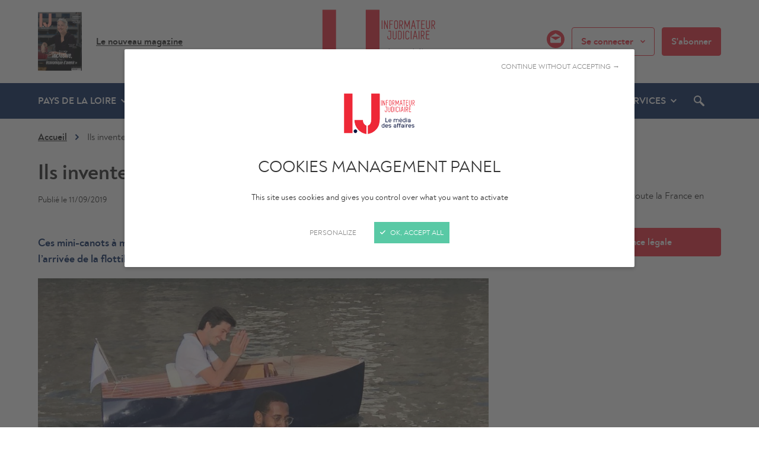

--- FILE ---
content_type: text/html; charset=UTF-8
request_url: https://www.informateurjudiciaire.fr/actualites/ils-inventent-un-mini-bateau-electrique/
body_size: 15326
content:

<!DOCTYPE html>
<html lang="fr-FR" prefix="og: https://ogp.me/ns#">

<head>
    <meta charset="UTF-8">
    <meta name="viewport" content="width=device-width, initial-scale=1.0">

    <script>var when,loaded;!function(){var l={},a=function(a){l[a]||(l[a]={items:[],args:[],loaded:!1})};when=function(n,e){n instanceof Array?when(n.shift(),function(){var l=Array.prototype.slice.call(arguments);n.length?when(n,function(){e.apply(null,l.concat(Array.prototype.slice.call(arguments)))}):e.apply(null,arguments)}):(a(n),l[n].loaded?e.apply(null,l[n].args):l[n].items.push(e))},loaded=function(n){a(n),l[n].args=[].slice.call(arguments,1);for(var e=l[n].items.length;e--;)l[n].items.pop().apply(null,l[n].args);l[n].loaded=!0}}();var googleMapsReady=function(){loaded("googlemaps")};</script>
    <script src="https://www.informateurjudiciaire.fr/wp-content/themes/echosjudiciaires/assets/js/jquery-3.4.1.min.js" onload="loaded('jQuery', jQuery)"></script>
    <!-- Manifest added by SuperPWA - Progressive Web Apps Plugin For WordPress -->
<link rel="manifest" href="/superpwa-manifest-10.json">
<meta name="theme-color" content="#ee2737">
<!-- / SuperPWA.com -->
	<style>img:is([sizes="auto" i], [sizes^="auto," i]) { contain-intrinsic-size: 3000px 1500px }</style>
	
<!-- Optimisation des moteurs de recherche par Rank Math - https://rankmath.com/ -->
<title>Ils inventent un mini bateau électrique - Informateur Judiciaire</title>
<meta name="description" content="Adeptes du « mini boat » qui a sa communauté de passionnés dans le monde entier, Quentin Hubert et François Lagabrielle ont conçu le « Dandy », une"/>
<meta name="robots" content="follow, index, max-snippet:-1, max-video-preview:-1, max-image-preview:large"/>
<link rel="canonical" href="https://www.informateurjudiciaire.fr/actualites/ils-inventent-un-mini-bateau-electrique/" />
<meta property="og:locale" content="fr_FR" />
<meta property="og:type" content="article" />
<meta property="og:title" content="Ils inventent un mini bateau électrique - Informateur Judiciaire" />
<meta property="og:description" content="Adeptes du « mini boat » qui a sa communauté de passionnés dans le monde entier, Quentin Hubert et François Lagabrielle ont conçu le « Dandy », une" />
<meta property="og:url" content="https://www.informateurjudiciaire.fr/actualites/ils-inventent-un-mini-bateau-electrique/" />
<meta property="og:site_name" content="Informateur Judiciaire" />
<meta property="og:updated_time" content="2020-11-24T16:05:59+01:00" />
<meta property="og:image" content="https://www.informateurjudiciaire.fr/wp-content/uploads/sites/10/2019/09/mini-boat-WEB.jpg" />
<meta property="og:image:secure_url" content="https://www.informateurjudiciaire.fr/wp-content/uploads/sites/10/2019/09/mini-boat-WEB.jpg" />
<meta property="og:image:width" content="2000" />
<meta property="og:image:height" content="1500" />
<meta property="og:image:alt" content="bateau électrique" />
<meta property="og:image:type" content="image/jpeg" />
<meta property="article:published_time" content="2019-09-11T15:29:18+02:00" />
<meta property="article:modified_time" content="2020-11-24T16:05:59+01:00" />
<meta name="twitter:card" content="summary_large_image" />
<meta name="twitter:title" content="Ils inventent un mini bateau électrique - Informateur Judiciaire" />
<meta name="twitter:description" content="Adeptes du « mini boat » qui a sa communauté de passionnés dans le monde entier, Quentin Hubert et François Lagabrielle ont conçu le « Dandy », une" />
<meta name="twitter:image" content="https://www.informateurjudiciaire.fr/wp-content/uploads/sites/10/2019/09/mini-boat-WEB.jpg" />
<meta name="twitter:label1" content="Écrit par" />
<meta name="twitter:data1" content="infojudiciaire" />
<meta name="twitter:label2" content="Temps de lecture" />
<meta name="twitter:data2" content="1 minute" />
<script type="application/ld+json" class="rank-math-schema">{"@context":"https://schema.org","@graph":[{"@type":["Organization"],"@id":"https://www.informateurjudiciaire.fr/#organization","name":"Informateur Judiciaire","url":"https://www.informateurjudiciaire.fr","email":"ideveloppement","logo":{"@type":"ImageObject","@id":"https://www.informateurjudiciaire.fr/#logo","url":"https://www.informateurjudiciaire.fr/wp-content/uploads/sites/10/2020/06/pwa-logo-w512-IJ.png","contentUrl":"https://www.informateurjudiciaire.fr/wp-content/uploads/sites/10/2020/06/pwa-logo-w512-IJ.png","caption":"Informateur Judiciaire","inLanguage":"fr-FR","width":"512","height":"512"}},{"@type":"WebSite","@id":"https://www.informateurjudiciaire.fr/#website","url":"https://www.informateurjudiciaire.fr","name":"Informateur Judiciaire","publisher":{"@id":"https://www.informateurjudiciaire.fr/#organization"},"inLanguage":"fr-FR"},{"@type":"ImageObject","@id":"https://www.informateurjudiciaire.fr/wp-content/uploads/sites/10/2019/09/mini-boat-WEB.jpg","url":"https://www.informateurjudiciaire.fr/wp-content/uploads/sites/10/2019/09/mini-boat-WEB.jpg","width":"2000","height":"1500","inLanguage":"fr-FR"},{"@type":"WebPage","@id":"https://www.informateurjudiciaire.fr/actualites/ils-inventent-un-mini-bateau-electrique/#webpage","url":"https://www.informateurjudiciaire.fr/actualites/ils-inventent-un-mini-bateau-electrique/","name":"Ils inventent un mini bateau \u00e9lectrique - Informateur Judiciaire","datePublished":"2019-09-11T15:29:18+02:00","dateModified":"2020-11-24T16:05:59+01:00","isPartOf":{"@id":"https://www.informateurjudiciaire.fr/#website"},"primaryImageOfPage":{"@id":"https://www.informateurjudiciaire.fr/wp-content/uploads/sites/10/2019/09/mini-boat-WEB.jpg"},"inLanguage":"fr-FR"},{"@type":"BlogPosting","headline":"Ils inventent un mini bateau \u00e9lectrique - Informateur Judiciaire","datePublished":"2019-09-11T15:29:18+02:00","dateModified":"2020-11-24T16:05:59+01:00","author":{"@type":"Person","name":"infojudiciaire"},"name":"Ils inventent un mini bateau \u00e9lectrique - Informateur Judiciaire","@id":"https://www.informateurjudiciaire.fr/actualites/ils-inventent-un-mini-bateau-electrique/#schema-107476","isPartOf":{"@id":"https://www.informateurjudiciaire.fr/actualites/ils-inventent-un-mini-bateau-electrique/#webpage"},"publisher":{"@id":"https://www.informateurjudiciaire.fr/#organization"},"image":{"@id":"https://www.informateurjudiciaire.fr/wp-content/uploads/sites/10/2019/09/mini-boat-WEB.jpg"},"inLanguage":"fr-FR","mainEntityOfPage":{"@id":"https://www.informateurjudiciaire.fr/actualites/ils-inventent-un-mini-bateau-electrique/#webpage"}}]}</script>
<!-- /Extension Rank Math WordPress SEO -->

<script type="text/javascript">
/* <![CDATA[ */
window._wpemojiSettings = {"baseUrl":"https:\/\/s.w.org\/images\/core\/emoji\/15.0.3\/72x72\/","ext":".png","svgUrl":"https:\/\/s.w.org\/images\/core\/emoji\/15.0.3\/svg\/","svgExt":".svg","source":{"concatemoji":"https:\/\/www.informateurjudiciaire.fr\/wp-includes\/js\/wp-emoji-release.min.js?ver=6.7.2"}};
/*! This file is auto-generated */
!function(i,n){var o,s,e;function c(e){try{var t={supportTests:e,timestamp:(new Date).valueOf()};sessionStorage.setItem(o,JSON.stringify(t))}catch(e){}}function p(e,t,n){e.clearRect(0,0,e.canvas.width,e.canvas.height),e.fillText(t,0,0);var t=new Uint32Array(e.getImageData(0,0,e.canvas.width,e.canvas.height).data),r=(e.clearRect(0,0,e.canvas.width,e.canvas.height),e.fillText(n,0,0),new Uint32Array(e.getImageData(0,0,e.canvas.width,e.canvas.height).data));return t.every(function(e,t){return e===r[t]})}function u(e,t,n){switch(t){case"flag":return n(e,"\ud83c\udff3\ufe0f\u200d\u26a7\ufe0f","\ud83c\udff3\ufe0f\u200b\u26a7\ufe0f")?!1:!n(e,"\ud83c\uddfa\ud83c\uddf3","\ud83c\uddfa\u200b\ud83c\uddf3")&&!n(e,"\ud83c\udff4\udb40\udc67\udb40\udc62\udb40\udc65\udb40\udc6e\udb40\udc67\udb40\udc7f","\ud83c\udff4\u200b\udb40\udc67\u200b\udb40\udc62\u200b\udb40\udc65\u200b\udb40\udc6e\u200b\udb40\udc67\u200b\udb40\udc7f");case"emoji":return!n(e,"\ud83d\udc26\u200d\u2b1b","\ud83d\udc26\u200b\u2b1b")}return!1}function f(e,t,n){var r="undefined"!=typeof WorkerGlobalScope&&self instanceof WorkerGlobalScope?new OffscreenCanvas(300,150):i.createElement("canvas"),a=r.getContext("2d",{willReadFrequently:!0}),o=(a.textBaseline="top",a.font="600 32px Arial",{});return e.forEach(function(e){o[e]=t(a,e,n)}),o}function t(e){var t=i.createElement("script");t.src=e,t.defer=!0,i.head.appendChild(t)}"undefined"!=typeof Promise&&(o="wpEmojiSettingsSupports",s=["flag","emoji"],n.supports={everything:!0,everythingExceptFlag:!0},e=new Promise(function(e){i.addEventListener("DOMContentLoaded",e,{once:!0})}),new Promise(function(t){var n=function(){try{var e=JSON.parse(sessionStorage.getItem(o));if("object"==typeof e&&"number"==typeof e.timestamp&&(new Date).valueOf()<e.timestamp+604800&&"object"==typeof e.supportTests)return e.supportTests}catch(e){}return null}();if(!n){if("undefined"!=typeof Worker&&"undefined"!=typeof OffscreenCanvas&&"undefined"!=typeof URL&&URL.createObjectURL&&"undefined"!=typeof Blob)try{var e="postMessage("+f.toString()+"("+[JSON.stringify(s),u.toString(),p.toString()].join(",")+"));",r=new Blob([e],{type:"text/javascript"}),a=new Worker(URL.createObjectURL(r),{name:"wpTestEmojiSupports"});return void(a.onmessage=function(e){c(n=e.data),a.terminate(),t(n)})}catch(e){}c(n=f(s,u,p))}t(n)}).then(function(e){for(var t in e)n.supports[t]=e[t],n.supports.everything=n.supports.everything&&n.supports[t],"flag"!==t&&(n.supports.everythingExceptFlag=n.supports.everythingExceptFlag&&n.supports[t]);n.supports.everythingExceptFlag=n.supports.everythingExceptFlag&&!n.supports.flag,n.DOMReady=!1,n.readyCallback=function(){n.DOMReady=!0}}).then(function(){return e}).then(function(){var e;n.supports.everything||(n.readyCallback(),(e=n.source||{}).concatemoji?t(e.concatemoji):e.wpemoji&&e.twemoji&&(t(e.twemoji),t(e.wpemoji)))}))}((window,document),window._wpemojiSettings);
/* ]]> */
</script>
<style id='wp-emoji-styles-inline-css' type='text/css'>

	img.wp-smiley, img.emoji {
		display: inline !important;
		border: none !important;
		box-shadow: none !important;
		height: 1em !important;
		width: 1em !important;
		margin: 0 0.07em !important;
		vertical-align: -0.1em !important;
		background: none !important;
		padding: 0 !important;
	}
</style>
<link rel='stylesheet' id='wp-block-library-css' href='https://www.informateurjudiciaire.fr/wp-includes/css/dist/block-library/style.min.css?ver=6.7.2' type='text/css' media='all' />
<style id='co-authors-plus-coauthors-style-inline-css' type='text/css'>
.wp-block-co-authors-plus-coauthors.is-layout-flow [class*=wp-block-co-authors-plus]{display:inline}

</style>
<style id='co-authors-plus-avatar-style-inline-css' type='text/css'>
.wp-block-co-authors-plus-avatar :where(img){height:auto;max-width:100%;vertical-align:bottom}.wp-block-co-authors-plus-coauthors.is-layout-flow .wp-block-co-authors-plus-avatar :where(img){vertical-align:middle}.wp-block-co-authors-plus-avatar:is(.alignleft,.alignright){display:table}.wp-block-co-authors-plus-avatar.aligncenter{display:table;margin-inline:auto}

</style>
<style id='co-authors-plus-image-style-inline-css' type='text/css'>
.wp-block-co-authors-plus-image{margin-bottom:0}.wp-block-co-authors-plus-image :where(img){height:auto;max-width:100%;vertical-align:bottom}.wp-block-co-authors-plus-coauthors.is-layout-flow .wp-block-co-authors-plus-image :where(img){vertical-align:middle}.wp-block-co-authors-plus-image:is(.alignfull,.alignwide) :where(img){width:100%}.wp-block-co-authors-plus-image:is(.alignleft,.alignright){display:table}.wp-block-co-authors-plus-image.aligncenter{display:table;margin-inline:auto}

</style>
<style id='classic-theme-styles-inline-css' type='text/css'>
/*! This file is auto-generated */
.wp-block-button__link{color:#fff;background-color:#32373c;border-radius:9999px;box-shadow:none;text-decoration:none;padding:calc(.667em + 2px) calc(1.333em + 2px);font-size:1.125em}.wp-block-file__button{background:#32373c;color:#fff;text-decoration:none}
</style>
<style id='global-styles-inline-css' type='text/css'>
:root{--wp--preset--aspect-ratio--square: 1;--wp--preset--aspect-ratio--4-3: 4/3;--wp--preset--aspect-ratio--3-4: 3/4;--wp--preset--aspect-ratio--3-2: 3/2;--wp--preset--aspect-ratio--2-3: 2/3;--wp--preset--aspect-ratio--16-9: 16/9;--wp--preset--aspect-ratio--9-16: 9/16;--wp--preset--color--black: #000000;--wp--preset--color--cyan-bluish-gray: #abb8c3;--wp--preset--color--white: #ffffff;--wp--preset--color--pale-pink: #f78da7;--wp--preset--color--vivid-red: #cf2e2e;--wp--preset--color--luminous-vivid-orange: #ff6900;--wp--preset--color--luminous-vivid-amber: #fcb900;--wp--preset--color--light-green-cyan: #7bdcb5;--wp--preset--color--vivid-green-cyan: #00d084;--wp--preset--color--pale-cyan-blue: #8ed1fc;--wp--preset--color--vivid-cyan-blue: #0693e3;--wp--preset--color--vivid-purple: #9b51e0;--wp--preset--gradient--vivid-cyan-blue-to-vivid-purple: linear-gradient(135deg,rgba(6,147,227,1) 0%,rgb(155,81,224) 100%);--wp--preset--gradient--light-green-cyan-to-vivid-green-cyan: linear-gradient(135deg,rgb(122,220,180) 0%,rgb(0,208,130) 100%);--wp--preset--gradient--luminous-vivid-amber-to-luminous-vivid-orange: linear-gradient(135deg,rgba(252,185,0,1) 0%,rgba(255,105,0,1) 100%);--wp--preset--gradient--luminous-vivid-orange-to-vivid-red: linear-gradient(135deg,rgba(255,105,0,1) 0%,rgb(207,46,46) 100%);--wp--preset--gradient--very-light-gray-to-cyan-bluish-gray: linear-gradient(135deg,rgb(238,238,238) 0%,rgb(169,184,195) 100%);--wp--preset--gradient--cool-to-warm-spectrum: linear-gradient(135deg,rgb(74,234,220) 0%,rgb(151,120,209) 20%,rgb(207,42,186) 40%,rgb(238,44,130) 60%,rgb(251,105,98) 80%,rgb(254,248,76) 100%);--wp--preset--gradient--blush-light-purple: linear-gradient(135deg,rgb(255,206,236) 0%,rgb(152,150,240) 100%);--wp--preset--gradient--blush-bordeaux: linear-gradient(135deg,rgb(254,205,165) 0%,rgb(254,45,45) 50%,rgb(107,0,62) 100%);--wp--preset--gradient--luminous-dusk: linear-gradient(135deg,rgb(255,203,112) 0%,rgb(199,81,192) 50%,rgb(65,88,208) 100%);--wp--preset--gradient--pale-ocean: linear-gradient(135deg,rgb(255,245,203) 0%,rgb(182,227,212) 50%,rgb(51,167,181) 100%);--wp--preset--gradient--electric-grass: linear-gradient(135deg,rgb(202,248,128) 0%,rgb(113,206,126) 100%);--wp--preset--gradient--midnight: linear-gradient(135deg,rgb(2,3,129) 0%,rgb(40,116,252) 100%);--wp--preset--font-size--small: 13px;--wp--preset--font-size--medium: 20px;--wp--preset--font-size--large: 36px;--wp--preset--font-size--x-large: 42px;--wp--preset--spacing--20: 0.44rem;--wp--preset--spacing--30: 0.67rem;--wp--preset--spacing--40: 1rem;--wp--preset--spacing--50: 1.5rem;--wp--preset--spacing--60: 2.25rem;--wp--preset--spacing--70: 3.38rem;--wp--preset--spacing--80: 5.06rem;--wp--preset--shadow--natural: 6px 6px 9px rgba(0, 0, 0, 0.2);--wp--preset--shadow--deep: 12px 12px 50px rgba(0, 0, 0, 0.4);--wp--preset--shadow--sharp: 6px 6px 0px rgba(0, 0, 0, 0.2);--wp--preset--shadow--outlined: 6px 6px 0px -3px rgba(255, 255, 255, 1), 6px 6px rgba(0, 0, 0, 1);--wp--preset--shadow--crisp: 6px 6px 0px rgba(0, 0, 0, 1);}:where(.is-layout-flex){gap: 0.5em;}:where(.is-layout-grid){gap: 0.5em;}body .is-layout-flex{display: flex;}.is-layout-flex{flex-wrap: wrap;align-items: center;}.is-layout-flex > :is(*, div){margin: 0;}body .is-layout-grid{display: grid;}.is-layout-grid > :is(*, div){margin: 0;}:where(.wp-block-columns.is-layout-flex){gap: 2em;}:where(.wp-block-columns.is-layout-grid){gap: 2em;}:where(.wp-block-post-template.is-layout-flex){gap: 1.25em;}:where(.wp-block-post-template.is-layout-grid){gap: 1.25em;}.has-black-color{color: var(--wp--preset--color--black) !important;}.has-cyan-bluish-gray-color{color: var(--wp--preset--color--cyan-bluish-gray) !important;}.has-white-color{color: var(--wp--preset--color--white) !important;}.has-pale-pink-color{color: var(--wp--preset--color--pale-pink) !important;}.has-vivid-red-color{color: var(--wp--preset--color--vivid-red) !important;}.has-luminous-vivid-orange-color{color: var(--wp--preset--color--luminous-vivid-orange) !important;}.has-luminous-vivid-amber-color{color: var(--wp--preset--color--luminous-vivid-amber) !important;}.has-light-green-cyan-color{color: var(--wp--preset--color--light-green-cyan) !important;}.has-vivid-green-cyan-color{color: var(--wp--preset--color--vivid-green-cyan) !important;}.has-pale-cyan-blue-color{color: var(--wp--preset--color--pale-cyan-blue) !important;}.has-vivid-cyan-blue-color{color: var(--wp--preset--color--vivid-cyan-blue) !important;}.has-vivid-purple-color{color: var(--wp--preset--color--vivid-purple) !important;}.has-black-background-color{background-color: var(--wp--preset--color--black) !important;}.has-cyan-bluish-gray-background-color{background-color: var(--wp--preset--color--cyan-bluish-gray) !important;}.has-white-background-color{background-color: var(--wp--preset--color--white) !important;}.has-pale-pink-background-color{background-color: var(--wp--preset--color--pale-pink) !important;}.has-vivid-red-background-color{background-color: var(--wp--preset--color--vivid-red) !important;}.has-luminous-vivid-orange-background-color{background-color: var(--wp--preset--color--luminous-vivid-orange) !important;}.has-luminous-vivid-amber-background-color{background-color: var(--wp--preset--color--luminous-vivid-amber) !important;}.has-light-green-cyan-background-color{background-color: var(--wp--preset--color--light-green-cyan) !important;}.has-vivid-green-cyan-background-color{background-color: var(--wp--preset--color--vivid-green-cyan) !important;}.has-pale-cyan-blue-background-color{background-color: var(--wp--preset--color--pale-cyan-blue) !important;}.has-vivid-cyan-blue-background-color{background-color: var(--wp--preset--color--vivid-cyan-blue) !important;}.has-vivid-purple-background-color{background-color: var(--wp--preset--color--vivid-purple) !important;}.has-black-border-color{border-color: var(--wp--preset--color--black) !important;}.has-cyan-bluish-gray-border-color{border-color: var(--wp--preset--color--cyan-bluish-gray) !important;}.has-white-border-color{border-color: var(--wp--preset--color--white) !important;}.has-pale-pink-border-color{border-color: var(--wp--preset--color--pale-pink) !important;}.has-vivid-red-border-color{border-color: var(--wp--preset--color--vivid-red) !important;}.has-luminous-vivid-orange-border-color{border-color: var(--wp--preset--color--luminous-vivid-orange) !important;}.has-luminous-vivid-amber-border-color{border-color: var(--wp--preset--color--luminous-vivid-amber) !important;}.has-light-green-cyan-border-color{border-color: var(--wp--preset--color--light-green-cyan) !important;}.has-vivid-green-cyan-border-color{border-color: var(--wp--preset--color--vivid-green-cyan) !important;}.has-pale-cyan-blue-border-color{border-color: var(--wp--preset--color--pale-cyan-blue) !important;}.has-vivid-cyan-blue-border-color{border-color: var(--wp--preset--color--vivid-cyan-blue) !important;}.has-vivid-purple-border-color{border-color: var(--wp--preset--color--vivid-purple) !important;}.has-vivid-cyan-blue-to-vivid-purple-gradient-background{background: var(--wp--preset--gradient--vivid-cyan-blue-to-vivid-purple) !important;}.has-light-green-cyan-to-vivid-green-cyan-gradient-background{background: var(--wp--preset--gradient--light-green-cyan-to-vivid-green-cyan) !important;}.has-luminous-vivid-amber-to-luminous-vivid-orange-gradient-background{background: var(--wp--preset--gradient--luminous-vivid-amber-to-luminous-vivid-orange) !important;}.has-luminous-vivid-orange-to-vivid-red-gradient-background{background: var(--wp--preset--gradient--luminous-vivid-orange-to-vivid-red) !important;}.has-very-light-gray-to-cyan-bluish-gray-gradient-background{background: var(--wp--preset--gradient--very-light-gray-to-cyan-bluish-gray) !important;}.has-cool-to-warm-spectrum-gradient-background{background: var(--wp--preset--gradient--cool-to-warm-spectrum) !important;}.has-blush-light-purple-gradient-background{background: var(--wp--preset--gradient--blush-light-purple) !important;}.has-blush-bordeaux-gradient-background{background: var(--wp--preset--gradient--blush-bordeaux) !important;}.has-luminous-dusk-gradient-background{background: var(--wp--preset--gradient--luminous-dusk) !important;}.has-pale-ocean-gradient-background{background: var(--wp--preset--gradient--pale-ocean) !important;}.has-electric-grass-gradient-background{background: var(--wp--preset--gradient--electric-grass) !important;}.has-midnight-gradient-background{background: var(--wp--preset--gradient--midnight) !important;}.has-small-font-size{font-size: var(--wp--preset--font-size--small) !important;}.has-medium-font-size{font-size: var(--wp--preset--font-size--medium) !important;}.has-large-font-size{font-size: var(--wp--preset--font-size--large) !important;}.has-x-large-font-size{font-size: var(--wp--preset--font-size--x-large) !important;}
:where(.wp-block-post-template.is-layout-flex){gap: 1.25em;}:where(.wp-block-post-template.is-layout-grid){gap: 1.25em;}
:where(.wp-block-columns.is-layout-flex){gap: 2em;}:where(.wp-block-columns.is-layout-grid){gap: 2em;}
:root :where(.wp-block-pullquote){font-size: 1.5em;line-height: 1.6;}
</style>
<link rel='stylesheet' id='contact-form-7-css' href='https://www.informateurjudiciaire.fr/wp-content/plugins/contact-form-7/includes/css/styles.css?ver=6.0.6' type='text/css' media='all' />
<link rel='stylesheet' id='customstyle-css' href='https://www.informateurjudiciaire.fr/wp-content/plugins/custom-users-order/css/customdisplay.css?ver=6.7.2' type='text/css' media='all' />
<link rel='stylesheet' id='dashicons-css' href='https://www.informateurjudiciaire.fr/wp-includes/css/dashicons.min.css?ver=6.7.2' type='text/css' media='all' />
<link rel='stylesheet' id='post-views-counter-frontend-css' href='https://www.informateurjudiciaire.fr/wp-content/plugins/post-views-counter/css/frontend.min.css?ver=1.5.2' type='text/css' media='all' />
<link rel='stylesheet' id='echosjudiciaires-style-css' href='https://www.informateurjudiciaire.fr/wp-content/themes/echosjudiciaires/assets/css/style.min.css?ver=2025' type='text/css' media='all' />
<script type="text/javascript" id="immpaywall-js-extra">
/* <![CDATA[ */
var OBJECT = {"paywall_url":"https:\/\/www.phenixpaywall.com\/js\/paywall.js","paywall_api_url":"https:\/\/www.phenixpaywall.com\/api","app_id":"01954d17-c51e-7f86-8f46-3e8c0eed187c","content":".content-post","target":".content-post","excerpt":"100%","is_abo":"","is_log_in":"","premium":"1","scenario_id":"019685de-e706-72b7-83a1-a142bf811646","phoenix_publication_id":"779"};
/* ]]> */
</script>
<script type="text/javascript" src="https://www.informateurjudiciaire.fr/wp-content/plugins/wp-imm-paywall/admin/js/imm-paywall-admin.js?ver=1.0.6" id="immpaywall-js"></script>
<link rel="https://api.w.org/" href="https://www.informateurjudiciaire.fr/wp-json/" /><link rel="alternate" title="JSON" type="application/json" href="https://www.informateurjudiciaire.fr/wp-json/wp/v2/posts/1131" /><link rel="EditURI" type="application/rsd+xml" title="RSD" href="https://www.informateurjudiciaire.fr/xmlrpc.php?rsd" />
<meta name="generator" content="WordPress 6.7.2" />
<link rel='shortlink' href='https://www.informateurjudiciaire.fr/?p=1131' />
<link rel="alternate" title="oEmbed (JSON)" type="application/json+oembed" href="https://www.informateurjudiciaire.fr/wp-json/oembed/1.0/embed?url=https%3A%2F%2Fwww.informateurjudiciaire.fr%2Factualites%2Fils-inventent-un-mini-bateau-electrique%2F" />
<link rel="alternate" title="oEmbed (XML)" type="text/xml+oembed" href="https://www.informateurjudiciaire.fr/wp-json/oembed/1.0/embed?url=https%3A%2F%2Fwww.informateurjudiciaire.fr%2Factualites%2Fils-inventent-un-mini-bateau-electrique%2F&#038;format=xml" />

<!-- This site is using AdRotate v5.13.7 to display their advertisements - https://ajdg.solutions/ -->
<!-- AdRotate CSS -->
<style type="text/css" media="screen">
	.g { margin:0px; padding:0px; overflow:hidden; line-height:1; zoom:1; }
	.g img { height:auto; }
	.g-col { position:relative; float:left; }
	.g-col:first-child { margin-left: 0; }
	.g-col:last-child { margin-right: 0; }
	@media only screen and (max-width: 480px) {
		.g-col, .g-dyn, .g-single { width:100%; margin-left:0; margin-right:0; }
	}
</style>
<!-- /AdRotate CSS -->

<link rel="icon" href="https://www.informateurjudiciaire.fr/wp-content/uploads/sites/10/2024/07/cropped-IJ_logo_rond-32x32.png" sizes="32x32" />
<link rel="icon" href="https://www.informateurjudiciaire.fr/wp-content/uploads/sites/10/2024/07/cropped-IJ_logo_rond-192x192.png" sizes="192x192" />
<link rel="apple-touch-icon" href="https://www.informateurjudiciaire.fr/wp-content/uploads/sites/10/2024/07/cropped-IJ_logo_rond-180x180.png" />
<meta name="msapplication-TileImage" content="https://www.informateurjudiciaire.fr/wp-content/uploads/sites/10/2024/07/cropped-IJ_logo_rond-270x270.png" />

    <link rel="shortcut icon" href="https://www.informateurjudiciaire.fr/wp-content/uploads/sites/10/2024/06/IJ_logo_rond_web.png" />
    <link rel="apple-touch-icon" href="https://www.informateurjudiciaire.fr/wp-content/uploads/sites/10/2021/02/apple-touch-icon-IJ.png" />

    <link rel="preload" href="https://www.informateurjudiciaire.fr/wp-content/themes/echosjudiciaires/assets/fonts/noah-regular-webfont.woff2" as="font" type="font/woff2" crossorigin />
    <link rel="preload" href="https://www.informateurjudiciaire.fr/wp-content/themes/echosjudiciaires/assets/fonts/kiona-bold-webfont.woff2" as="font" type="font/woff2" crossorigin />

            <style type="text/css">
            :root {
                --color-primary: #ee2737;
                --color-primary-rgb: 238, 39, 55;
                --color-secondary: #00205b;
                --color-buttons: var(--color-primary);
                --color-footer-bg: var(--color-secondary);
                --color-main-nav-bg: var(--color-secondary);
                --cookies-logo: url(https://www.informateurjudiciaire.fr/wp-content/themes/echosjudiciaires/assets/img/logo-informateur-judiciaire-cookies.png?2024);
                --cookies-logo-2x: url(https://www.informateurjudiciaire.fr/wp-content/themes/echosjudiciaires/assets/img/logo-informateur-judiciaire-cookies-2x.png?2024);
            }
        </style>
        <script src="https://www.informateurjudiciaire.fr/wp-content/themes/echosjudiciaires/assets/js/global.min.js" async></script>

    <script>when("jQuery",function(t){var e,n=document.createElement("link");n.rel="stylesheet",n.type="text/css",n.href="https://www.informateurjudiciaire.fr/wp-content/themes/echosjudiciaires/assets/css/magnific-popup.css",n.onload=function(){loaded("mfp_css")},document.head.appendChild(n),(e=document.createElement("script")).src="https://www.informateurjudiciaire.fr/wp-content/themes/echosjudiciaires/assets/js/magnific-popup.min.js",e.async=!0,e.onload=function(){t.extend(!0,t.magnificPopup.defaults,{closeMarkup:'<button title="%title%" aria-label="%title%" type="button" class="mfp-close"><svg aria-hidden="true" version="1.1" xmlns="http://www.w3.org/2000/svg" width="32" height="32" viewBox="0 0 32 32">\n<path d="M32.009 29.545l-2.462 2.463-13.546-13.546-13.545 13.546-2.462-2.463 13.545-13.545-13.546-13.546 2.462-2.462 13.546 13.546 13.545-13.546 2.462 2.462-13.545 13.546z"></path>\n</svg></button>',gallery:{arrowMarkup:'<button title="%title%" aria-label="%title%" type="button" class="mfp-arrow mfp-arrow-%dir%"><svg aria-hidden="true" version="1.1" xmlns="http://www.w3.org/2000/svg" width="32" height="32" viewBox="0 0 32 32">\n<path d="M21.8 0l-16.2 16 16.192 16 4.608-4.544-11.598-11.456 11.598-11.456z"></path>\n</svg></button>'}}),loaded("mfp_js")},document.head.appendChild(e),(e=document.createElement("script")).src="https://www.informateurjudiciaire.fr/wp-content/themes/echosjudiciaires/assets/js/magnific-popup.fr.min.js",e.async=!0,e.onload=function(){loaded("mfp_i18n")},document.head.appendChild(e),when(["mfp_css","mfp_js","mfp_i18n"],function(){loaded("mfp")})});</script>

    <script src="https://www.informateurjudiciaire.fr/wp-content/themes/echosjudiciaires/assets/js/tarteaucitron/tarteaucitron.min.js?202505" async onload="loaded('tarteaucitron')"></script>
    <script>when("tarteaucitron",function(){tarteaucitron.highPrivacy=!0,tarteaucitron.init({cdn:"https://www.informateurjudiciaire.fr/wp-content/themes/echosjudiciaires/assets/js/tarteaucitron/",useMinifiedJS:!0,privacyUrl:"",hashtag:"#tarteaucitron",cookieName:"tarteaucitron",orientation:"bottom",bodyPosition:"top",showAlertSmall:!1,showIcon:!1,cookieslist:!1,adblocker:!1,AcceptAllCta:!0,DenyAllCta:!0,highPrivacy:!0,handleBrowserDNTRequest:!1,removeCredit:!0,moreInfoLink:!1,mandatory:!1}),(tarteaucitron.job=tarteaucitron.job||[]).push("googlemaps"),(tarteaucitron.job = tarteaucitron.job||[]).push('calameo'),(tarteaucitron.job=tarteaucitron.job||[]).push("pvc"),tarteaucitron.user.mapscallback="googleMapsReady",(tarteaucitron.job=tarteaucitron.job||[]).push("addtoanyshare"),(tarteaucitron.job=tarteaucitron.job||[]).push('ausha'),(tarteaucitron.job = tarteaucitron.job || []).push('youtube');(tarteaucitron.job=tarteaucitron.job||[]).push("youtube");(tarteaucitron.job=tarteaucitron.job||[]).push("googleembed");(tarteaucitron.job=tarteaucitron.job||[]).push("flourish");(tarteaucitron.job=tarteaucitron.job||[]).push("ausha");});</script>
            <script src="https://www.informateurjudiciaire.fr/wp-content/themes/echosjudiciaires/assets/js/smart-profiles/informateurjudiciaire/spfct_v3_informateurjudiciaire.js"></script>
                <script>when("tarteaucitron",function(){tarteaucitron.user.gtagUa="G-MFSLGZZ5H9",tarteaucitron.user.gtagNoConfig=!0,tarteaucitron.user.gtagMore=function(){gtag("config",tarteaucitron.user.gtagUa,{cookie_expires:31536e3})},(tarteaucitron.job=tarteaucitron.job||[]).push("gtag")});</script>
                <script>when("tarteaucitron", function () {
                tarteaucitron.user.linkedininsighttag = "5386332";
                (tarteaucitron.job = tarteaucitron.job || []).push('linkedininsighttag')
            });
        </script>
                <script>
            when("tarteaucitron", function () {
                tarteaucitron.user.clarity = "pxwcoe0vlb";
                (tarteaucitron.job = tarteaucitron.job || []).push('clarity');
            });
        </script>
        <script type='text/javascript' id='clicktrack-adrotate-js-extra'>var click_object = {"ajax_url":"/wp-admin/admin-ajax.php"};</script>
    <script>when("jQuery",function(t){$(document).on("click","a.gofollow",function(){$.post(click_object.ajax_url,{action:"adrotate_click",track:$(this).attr("data-track")})})});</script>
        </head>

<body >

<header class="header">
        <div class="header-fixed">
            <div class="wrapper">
                <div class="header-inner">
                    <nav class="quick-nav">
                        <a href="#content-main">Aller au contenu</a>
                    </nav>
                    <div class="logo">
                                                    <a href="https://www.informateurjudiciaire.fr">
                                <picture>
                                    <source srcset="https://www.informateurjudiciaire.fr/wp-content/themes/echosjudiciaires/assets/img/logo-informateur-judiciaire-h112.png?2024, https://www.informateurjudiciaire.fr/wp-content/themes/echosjudiciaires/assets/img/logo-informateur-judiciaire-h224.png?2024 2x" media="(min-width: 1200px)" />
                                    <source srcset="https://www.informateurjudiciaire.fr/wp-content/themes/echosjudiciaires/assets/img/logo-informateur-judiciaire-h68.png?2024, https://www.informateurjudiciaire.fr/wp-content/themes/echosjudiciaires/assets/img/logo-informateur-judiciaire-h136.png?2024 2x" media="(min-width: 960px)" />
                                    <img src="https://www.informateurjudiciaire.fr/wp-content/themes/echosjudiciaires/assets/img/logo-informateur-judiciaire-h40.png?2024"
                                         srcset="https://www.informateurjudiciaire.fr/wp-content/themes/echosjudiciaires/assets/img/logo-informateur-judiciaire-h80.png?2024 2x"
                                         alt="Informateur Judiciaire" />
                                </picture>
                            </a>
                                                </div>
                </div>
            </div>
                                                            <a href="https://www.informateurjudiciaire.fr/nos-magazines/248395" class="header-issue-link">
                        <span class="header-issue-link-img img-cover">
                            <img loading="lazy"
                                 src="https://docimg-cdn.immanens.com/phnxc1/getcover/logistic-code/PVN1/l-pub-id/3990/l-doc-id/464224/doc-version/2/profile/cover-large.jpg"
                                 srcset="
                                    https://docimg-cdn.immanens.com/phnxc1/getcover/logistic-code/PVN1/l-pub-id/3990/l-doc-id/464224/doc-version/2/profile/cover-large.jpg 763w,
                                    https://docimg-cdn.immanens.com/phnxc1/getcover/logistic-code/PVN1/l-pub-id/3990/l-doc-id/464224/doc-version/2/profile/cover-large.jpg 568w,
                                    https://docimg-cdn.immanens.com/phnxc1/getcover/logistic-code/PVN1/l-pub-id/3990/l-doc-id/464224/doc-version/2/profile/cover-large.jpg 444w,
                                    https://docimg-cdn.immanens.com/phnxc1/getcover/logistic-code/PVN1/l-pub-id/3990/l-doc-id/464224/doc-version/2/profile/cover-large.jpg 300w,
                                    https://docimg-cdn.immanens.com/phnxc1/getcover/logistic-code/PVN1/l-pub-id/3990/l-doc-id/464224/doc-version/2/profile/cover-large.jpg 220w,
                                    https://docimg-cdn.immanens.com/phnxc1/getcover/logistic-code/PVN1/l-pub-id/3990/l-doc-id/464224/doc-version/2/profile/cover-large.jpg 132w
                                 "
                                 sizes="74px"
                                 width="132" height="177"
                                 alt="Couverture du journal du 03/11/2025" />
                        </span>
                <span class="header-issue-link-text">Le nouveau magazine</span>
            </a>
                <button type="button" class="main-nav-toggler" aria-controls="main-nav" aria-expanded="false" title="Afficher / masquer le menu" aria-label="Afficher / masquer le menu">
            <svg version="1.1" xmlns="http://www.w3.org/2000/svg" width="32" height="32" viewBox="0 0 32 32" aria-hidden="true">
  <path d="M0 4h32v2.667h-32v-2.667zM0 14.667h32v2.667h-32v-2.667zM0 25.333h32v2.667h-32v-2.667z"></path>
  </svg>
            <svg version="1.1" xmlns="http://www.w3.org/2000/svg" width="32" height="32" viewBox="0 0 32 32" aria-hidden="true" class="alt">
  <path d="M32.009 29.545l-2.462 2.463-13.546-13.546-13.545 13.546-2.462-2.463 13.545-13.545-13.546-13.546 2.462-2.462 13.546 13.546 13.545-13.546 2.462 2.462-13.545 13.546z"></path>
  </svg>
        </button>
        <div id="main-nav" class="main-nav">
            <div class="header-search">
                <button type="button" class="header-search-form-toggler" aria-controls="header-search-form" aria-expanded="false" title="Afficher / masquer la recherche" aria-label="Afficher / masquer la recherche">
                    <svg version="1.1" xmlns="http://www.w3.org/2000/svg" width="32" height="32" viewBox="0 0 32 32" aria-hidden="true">
  <path d="M31.076 26.711l-7.973-7.972c-0.546-0.548-1.299-0.891-2.131-0.902l-0.002-0c1.212-1.789 1.935-3.996 1.935-6.371 0-6.326-5.128-11.454-11.454-11.454s-11.454 5.128-11.454 11.454c0 6.326 5.128 11.454 11.454 11.454 2.383 0 4.597-0.728 6.43-1.974l-0.040 0.026c0.010 0.834 0.351 1.586 0.898 2.133l7.973 7.972c0.558 0.558 1.33 0.904 2.182 0.904 1.705 0 3.086-1.382 3.086-3.086 0-0.852-0.346-1.624-0.904-2.183v0zM17.058 17.061c-1.436 1.436-3.421 2.325-5.613 2.325-4.384 0-7.938-3.554-7.938-7.938s3.554-7.938 7.938-7.938c2.192 0 4.176 0.888 5.613 2.325v0c1.435 1.437 2.322 3.422 2.322 5.613s-0.887 4.176-2.322 5.613l0-0z"></path>
  </svg>
                    <svg version="1.1" xmlns="http://www.w3.org/2000/svg" width="32" height="32" viewBox="0 0 32 32" aria-hidden="true" class="alt">
  <path d="M32.009 29.545l-2.462 2.463-13.546-13.546-13.545 13.546-2.462-2.463 13.545-13.545-13.546-13.546 2.462-2.462 13.546 13.546 13.545-13.546 2.462 2.462-13.545 13.546z"></path>
  </svg>
                </button>
                <div class="header-search-form">
                    <form role="search" method="get" action="/">
                        <label for="s" class="sr-only">Mots-clés</label>
                        <input name="s" id="s" type="search" placeholder="Rechercher" />
                        <button type="submit" title="Rechercher" aria-label="Rechercher"><svg version="1.1" xmlns="http://www.w3.org/2000/svg" width="32" height="32" viewBox="0 0 32 32" aria-hidden="true">
  <path d="M31.076 26.711l-7.973-7.972c-0.546-0.548-1.299-0.891-2.131-0.902l-0.002-0c1.212-1.789 1.935-3.996 1.935-6.371 0-6.326-5.128-11.454-11.454-11.454s-11.454 5.128-11.454 11.454c0 6.326 5.128 11.454 11.454 11.454 2.383 0 4.597-0.728 6.43-1.974l-0.040 0.026c0.010 0.834 0.351 1.586 0.898 2.133l7.973 7.972c0.558 0.558 1.33 0.904 2.182 0.904 1.705 0 3.086-1.382 3.086-3.086 0-0.852-0.346-1.624-0.904-2.183v0zM17.058 17.061c-1.436 1.436-3.421 2.325-5.613 2.325-4.384 0-7.938-3.554-7.938-7.938s3.554-7.938 7.938-7.938c2.192 0 4.176 0.888 5.613 2.325v0c1.435 1.437 2.322 3.422 2.322 5.613s-0.887 4.176-2.322 5.613l0-0z"></path>
  </svg></button>
                    </form>
                </div>
            </div>
            <div class="main-nav-outer">
                <div class="main-nav-wrap">
                    <div class="main-nav-inner">
                        <nav aria-label="Menu principal" class="main-nav-nav">
                            
<ul>
                            <li class=" main-nav-has-sub-simple">
            <div class="main-nav-item">
                                    <button class="main-nav-sub-toggler" type="button" aria-controls="main-nav-sub-1" aria-expanded="false">
                        Pays de la Loire
                        <svg version="1.1" xmlns="http://www.w3.org/2000/svg" width="32" height="32" viewBox="0 0 32 32" aria-hidden="true">
  <path d="M10.2 0l16.2 16-16.192 16-4.608-4.544 11.598-11.456-11.598-11.456z"></path>
  </svg>
                    </button>
                            </div>

                            <div id="main-nav-sub-1" class="main-nav-sub">
                    <div class="main-nav-sub-inner">
                        <p class="main-nav-sub-back">
                            <button type="button" aria-controls="main-nav-sub-1">
                                <svg version="1.1" xmlns="http://www.w3.org/2000/svg" width="32" height="32" viewBox="0 0 32 32" aria-hidden="true" class="icon-pos-left">
  <path d="M21.8 0l-16.2 16 16.192 16 4.608-4.544-11.598-11.456 11.598-11.456z"></path>
  </svg>Revenir
                            </button>
                        </p>
                        <div class="main-nav-sub-pages">
                            <ul>
                                                                    <li>
                                        <div class="main-nav-item main-nav-item-parent">
                                            <a href="https://www.informateurjudiciaire.fr/categories/pays-de-la-loire/">
                                                Pays de la Loire
                                                <svg version="1.1" xmlns="http://www.w3.org/2000/svg" width="32" height="32" viewBox="0 0 32 32" aria-hidden="true">
  <path d="M10.2 0l16.2 16-16.192 16-4.608-4.544 11.598-11.456-11.598-11.456z"></path>
  </svg>
                                            </a>
                                        </div>
                                    </li>
                                                                                                    <li>
                                        <div class="main-nav-item">
                                            <a href="https://www.informateurjudiciaire.fr/categories/loire-atlantique/">
                                                Loire-Atlantique
                                                <svg version="1.1" xmlns="http://www.w3.org/2000/svg" width="32" height="32" viewBox="0 0 32 32" aria-hidden="true">
  <path d="M10.2 0l16.2 16-16.192 16-4.608-4.544 11.598-11.456-11.598-11.456z"></path>
  </svg>
                                            </a>
                                        </div>
                                    </li>
                                                                    <li>
                                        <div class="main-nav-item">
                                            <a href="https://www.informateurjudiciaire.fr/categories/vendee/">
                                                Vendée
                                                <svg version="1.1" xmlns="http://www.w3.org/2000/svg" width="32" height="32" viewBox="0 0 32 32" aria-hidden="true">
  <path d="M10.2 0l16.2 16-16.192 16-4.608-4.544 11.598-11.456-11.598-11.456z"></path>
  </svg>
                                            </a>
                                        </div>
                                    </li>
                                                                    <li>
                                        <div class="main-nav-item">
                                            <a href="https://www.informateurjudiciaire.fr/categories/maine-et-loire/">
                                                Maine-et-Loire
                                                <svg version="1.1" xmlns="http://www.w3.org/2000/svg" width="32" height="32" viewBox="0 0 32 32" aria-hidden="true">
  <path d="M10.2 0l16.2 16-16.192 16-4.608-4.544 11.598-11.456-11.598-11.456z"></path>
  </svg>
                                            </a>
                                        </div>
                                    </li>
                                                                    <li>
                                        <div class="main-nav-item">
                                            <a href="https://www.informateurjudiciaire.fr/categories/sarthe/">
                                                Sarthe
                                                <svg version="1.1" xmlns="http://www.w3.org/2000/svg" width="32" height="32" viewBox="0 0 32 32" aria-hidden="true">
  <path d="M10.2 0l16.2 16-16.192 16-4.608-4.544 11.598-11.456-11.598-11.456z"></path>
  </svg>
                                            </a>
                                        </div>
                                    </li>
                                                                    <li>
                                        <div class="main-nav-item">
                                            <a href="https://www.informateurjudiciaire.fr/categories/mayenne/">
                                                Mayenne
                                                <svg version="1.1" xmlns="http://www.w3.org/2000/svg" width="32" height="32" viewBox="0 0 32 32" aria-hidden="true">
  <path d="M10.2 0l16.2 16-16.192 16-4.608-4.544 11.598-11.456-11.598-11.456z"></path>
  </svg>
                                            </a>
                                        </div>
                                    </li>
                                                            </ul>
                        </div>
                                            </div>
                </div>
                    </li>
                            <li class="">
            <div class="main-nav-item">
                                    <a href="https://www.informateurjudiciaire.fr/categories/nominations/">Nominations</a>
                            </div>

                    </li>
                            <li class="">
            <div class="main-nav-item">
                                    <a href="https://www.informateurjudiciaire.fr/categories/entretien/">Entretien</a>
                            </div>

                    </li>
                            <li class="">
            <div class="main-nav-item">
                                    <a href="https://www.informateurjudiciaire.fr/categories/cercle-des-experts/">Cercle des Experts</a>
                            </div>

                    </li>
                            <li class="">
            <div class="main-nav-item">
                                    <a href="https://www.informateurjudiciaire.fr/categories/lifestyle/">Lifestyle</a>
                            </div>

                    </li>
                            <li class=" main-nav-has-sub-simple">
            <div class="main-nav-item">
                                    <button class="main-nav-sub-toggler" type="button" aria-controls="main-nav-sub-6" aria-expanded="false">
                        Services
                        <svg version="1.1" xmlns="http://www.w3.org/2000/svg" width="32" height="32" viewBox="0 0 32 32" aria-hidden="true">
  <path d="M10.2 0l16.2 16-16.192 16-4.608-4.544 11.598-11.456-11.598-11.456z"></path>
  </svg>
                    </button>
                            </div>

                            <div id="main-nav-sub-6" class="main-nav-sub">
                    <div class="main-nav-sub-inner">
                        <p class="main-nav-sub-back">
                            <button type="button" aria-controls="main-nav-sub-6">
                                <svg version="1.1" xmlns="http://www.w3.org/2000/svg" width="32" height="32" viewBox="0 0 32 32" aria-hidden="true" class="icon-pos-left">
  <path d="M21.8 0l-16.2 16 16.192 16 4.608-4.544-11.598-11.456 11.598-11.456z"></path>
  </svg>Revenir
                            </button>
                        </p>
                        <div class="main-nav-sub-pages">
                            <ul>
                                                                                                    <li>
                                        <div class="main-nav-item">
                                            <a href="/ventes-aux-encheres-et-opportunites">
                                                Ventes aux enchères et opportunités
                                                <svg version="1.1" xmlns="http://www.w3.org/2000/svg" width="32" height="32" viewBox="0 0 32 32" aria-hidden="true">
  <path d="M10.2 0l16.2 16-16.192 16-4.608-4.544 11.598-11.456-11.598-11.456z"></path>
  </svg>
                                            </a>
                                        </div>
                                    </li>
                                                                    <li>
                                        <div class="main-nav-item">
                                            <a href="https://www.informateurjudiciaire.fr/publiez-vos-annonces-legales/">
                                                Publiez vos annonces légales
                                                <svg version="1.1" xmlns="http://www.w3.org/2000/svg" width="32" height="32" viewBox="0 0 32 32" aria-hidden="true">
  <path d="M10.2 0l16.2 16-16.192 16-4.608-4.544 11.598-11.456-11.598-11.456z"></path>
  </svg>
                                            </a>
                                        </div>
                                    </li>
                                                                    <li>
                                        <div class="main-nav-item">
                                            <a href="https://www.informateurjudiciaire.fr/annonces-legales/">
                                                Consultez les annonces légales
                                                <svg version="1.1" xmlns="http://www.w3.org/2000/svg" width="32" height="32" viewBox="0 0 32 32" aria-hidden="true">
  <path d="M10.2 0l16.2 16-16.192 16-4.608-4.544 11.598-11.456-11.598-11.456z"></path>
  </svg>
                                            </a>
                                        </div>
                                    </li>
                                                                    <li>
                                        <div class="main-nav-item">
                                            <a href="https://www.informateurjudiciaire.fr/renseignements-commerciaux-44-85/">
                                                Annonces légales de la semaine départements 44 &#038; 85
                                                <svg version="1.1" xmlns="http://www.w3.org/2000/svg" width="32" height="32" viewBox="0 0 32 32" aria-hidden="true">
  <path d="M10.2 0l16.2 16-16.192 16-4.608-4.544 11.598-11.456-11.598-11.456z"></path>
  </svg>
                                            </a>
                                        </div>
                                    </li>
                                                                    <li>
                                        <div class="main-nav-item">
                                            <a href="https://www.informateurjudiciaire.fr/podcast/">
                                                Podcasts
                                                <svg version="1.1" xmlns="http://www.w3.org/2000/svg" width="32" height="32" viewBox="0 0 32 32" aria-hidden="true">
  <path d="M10.2 0l16.2 16-16.192 16-4.608-4.544 11.598-11.456-11.598-11.456z"></path>
  </svg>
                                            </a>
                                        </div>
                                    </li>
                                                                    <li>
                                        <div class="main-nav-item">
                                            <a href="https://www.informateurjudiciaire.fr/nos-abonnements/">
                                                Abonnements
                                                <svg version="1.1" xmlns="http://www.w3.org/2000/svg" width="32" height="32" viewBox="0 0 32 32" aria-hidden="true">
  <path d="M10.2 0l16.2 16-16.192 16-4.608-4.544 11.598-11.456-11.598-11.456z"></path>
  </svg>
                                            </a>
                                        </div>
                                    </li>
                                                                    <li>
                                        <div class="main-nav-item">
                                            <a href="https://www.informateurjudiciaire.fr/contact/">
                                                Contact
                                                <svg version="1.1" xmlns="http://www.w3.org/2000/svg" width="32" height="32" viewBox="0 0 32 32" aria-hidden="true">
  <path d="M10.2 0l16.2 16-16.192 16-4.608-4.544 11.598-11.456-11.598-11.456z"></path>
  </svg>
                                            </a>
                                        </div>
                                    </li>
                                                            </ul>
                        </div>
                                            </div>
                </div>
                    </li>
    </ul>                            <ul class="main-nav-additional">
                                    <li>
                                        <div class="main-nav-item">
                                                                                                                                        <a href="https://connexion.legalprime.fr/sso-account/login/?return_uri=https://www.informateurjudiciaire.fr%2Fsso-account%2Fconnect&state=%2Factualites%2Fils-inventent-un-mini-bateau-electrique%2F">Abonné journal</a>
                                                                                    </div>
                                    </li>
                                <li>
                                    <div class="main-nav-item">
                                        <a href="/publiez-vos-annonces-legales/" class="">Client annonces légales</a>
                                    </div>
                                </li>
                                                                    <li>
                                        <div class="main-nav-item">
                                            <a href="" class="newsletter-subscribe-button newsletter-link">S'abonner à la newsletter</a>
                                        </div>
                                    </li>
                                                            </ul>
                        </nav>
                    </div>
                </div>
            </div>
        </div>
        <nav class="header-additional-nav" aria-label="Login and subscription">
            <ul>
                                    <li>
                        <button type="button" class="newsletter-subscribe-button newsletter-link" title="S'abonner à la newsletter" aria-label="S'abonner à la newsletter">
                            <svg version="1.1" xmlns="http://www.w3.org/2000/svg" width="32" height="32" viewBox="0 0 32 32" aria-hidden="true">
  <path d="M16 0c-8.837 0-16 7.163-16 16s7.163 16 16 16c8.837 0 16-7.163 16-16v0c0-8.837-7.163-16-16-16v0zM16 5.62l9.467 5.904h-18.933zM25.584 20.951v0c0 0 0 0 0 0.001 0 0.946-0.766 1.713-1.712 1.714h-15.744c-0.946-0.001-1.712-0.768-1.712-1.714v0-9.052c0.001-0.104 0.010-0.205 0.028-0.304l-0.002 0.011 9.045 5.641c0.011 0.007 0.021 0.012 0.032 0.018 0.015 0.007 0.027 0.013 0.039 0.020l-0.002-0.001c0.056 0.030 0.122 0.056 0.19 0.075l0.007 0.002c0.005 0 0.016 0 0.021 0.004 0.067 0.018 0.144 0.028 0.224 0.029h0c0.080-0.001 0.157-0.011 0.231-0.030l-0.007 0.001c0.005 0 0.016 0 0.021-0.004 0.075-0.020 0.141-0.046 0.202-0.079l-0.005 0.002c0.010-0.006 0.022-0.012 0.035-0.018l0.003-0.001c0.011-0.006 0.021-0.011 0.032-0.018l9.045-5.641c0.016 0.088 0.026 0.189 0.027 0.292v9.053z"></path>
  </svg>
                        </button>
                    </li>
                                <li>
                    <button type="button" class="btn header-additional-nav-sub-toggler" aria-controls="header-additional-nav-sub" aria-expanded="false">
                                                    Se connecter
                                                <svg version="1.1" xmlns="http://www.w3.org/2000/svg" width="32" height="32" viewBox="0 0 32 32" aria-hidden="true" class="icon-pos-right">
  <path d="M0 10.2l16 16.2 16-16.192-4.544-4.608-11.456 11.598-11.456-11.598z"></path>
  </svg>
                    </button>
                    <div id="header-additional-nav-sub" class="header-additional-nav-sub">
                        <ul>
                                                                                        <li>
                                    <a href="https://connexion.legalprime.fr/sso-account/login/?return_uri=https://www.informateurjudiciaire.fr%2Fsso-account%2Fconnect&state=%2Factualites%2Fils-inventent-un-mini-bateau-electrique%2F">Abonné journal</a>
                                </li>
                                                        <li><a href="/publiez-vos-annonces-legales/" class="">Client annonces légales</a></li>
                        </ul>
                    </div>
                </li>
                <li class="header-subscribe">
                    <a href="https://www.informateurjudiciaire.fr/nos-abonnements/" class="btn btn-primary">S'abonner</a>
                </li>
            </ul>
        </nav>
    </div>
</header>

<main id="content-main" class="content-main">
    <div class="content-body">
                        <nav class="breadcrumb" aria-label="Fil d'Ariane">
        <div class="wrapper"><ol itemscope itemtype="http://schema.org/BreadcrumbList"><li itemprop="itemListElement" itemscope itemtype="http://schema.org/ListItem"><a itemtype="http://schema.org/Thing" itemprop="item" href="https://www.informateurjudiciaire.fr"><span itemprop="name">Accueil</span></a><meta itemprop="position" content="1" /></li><li itemprop="itemListElement" itemscope itemtype="http://schema.org/ListItem"><svg version="1.1" xmlns="http://www.w3.org/2000/svg" width="32" height="32" viewBox="0 0 32 32" aria-hidden="true"><path d="M10.2 0l16.2 16-16.192 16-4.608-4.544 11.598-11.456-11.598-11.456z"></path></svg><span itemprop="name">Ils inventent un mini bateau électrique</span><meta itemprop="position" content="2" /></li></ol></div>
    </nav>
                <div class="wrapper">
                    <div class="content-cols cols">
        <div class="content-col-main col col-desktop-8">
            <article class="article-detail">
                                                <h1 class="article-title">Ils inventent un mini bateau électrique</h1>
                <div class="article-title-after">
                    <p class="article-date">Publié le <time datetime="2019-09-11">11/09/2019</time></p>
                    <div class="article-share">
                        <!-- AddToAny BEGIN -->
                        <span class="tac_addtoanyshare"></span>
                        <div class="a2a_kit a2a_kit_size_32 a2a_default_style">
                            <a class="a2a_dd" href="https://www.addtoany.com/share"></a>
                            <a class="a2a_button_facebook"></a>
                            <a class="a2a_button_twitter"></a>
                            <a class="a2a_button_linkedin"></a>
                            <a class="a2a_button_email"></a>
                            <a class="a2a_button_whatsapp"></a>
                            <a class="a2a_button_facebook_messenger"></a>
                        </div>
                        <!-- AddToAny END -->
                    </div>
                </div>
                                    <p class="text-introduction">Ces mini-canots à moteur électrique ont fait sensation aux Rendez-Vous de l’Erdre le 31 août, lors de l’arrivée de la flottille de la Belle plaisance à Nantes.</p>
                    <div class="article-main-image wp-caption">
                                                <img loading="lazy"
                             src="https://www.informateurjudiciaire.fr/wp-content/uploads/sites/10/2019/09/mini-boat-WEB-760x396-c-default.jpg"
                             srcset="
                                    https://www.informateurjudiciaire.fr/wp-content/uploads/sites/10/2019/09/mini-boat-WEB-928x484-c-default.jpg 928w,
                                    https://www.informateurjudiciaire.fr/wp-content/uploads/sites/10/2019/09/mini-boat-WEB-760x396-c-default.jpg 760w,
                                    https://www.informateurjudiciaire.fr/wp-content/uploads/sites/10/2019/09/mini-boat-WEB-600x313-c-default.jpg 600w,
                                    https://www.informateurjudiciaire.fr/wp-content/uploads/sites/10/2019/09/mini-boat-WEB-456x238-c-default.jpg 456w,
                                    https://www.informateurjudiciaire.fr/wp-content/uploads/sites/10/2019/09/mini-boat-WEB-300x156-c-default.jpg 300w,
                                    https://www.informateurjudiciaire.fr/wp-content/uploads/sites/10/2019/09/mini-boat-WEB-240x125-c-default.jpg 240w,
                                    https://www.informateurjudiciaire.fr/wp-content/uploads/sites/10/2019/09/mini-boat-WEB-180x94-c-default.jpg 180w,
                                    https://www.informateurjudiciaire.fr/wp-content/uploads/sites/10/2019/09/mini-boat-WEB-130x68-c-default.jpg 130w
                                 "
                             sizes="
                                  (min-width: 1284px) 921px,
                                  (min-width: 1200px) 858px,
                                  (min-width: 960px) 678px,
                                  calc(100vw - 16px * 2)
                                 "
                             width="760" height="396"
                             alt="" aria-describedby="caption-post-1132" />
                                                    <p id="caption-attachment-1132" class="wp-caption-text">© InfoJud.</p>
                                            </div>

                                               <div class="article-content content-post">
                               <div>
                                                                          
<p>Adeptes du <em>« mini boat »</em> qui a sa communauté de passionnés dans le monde entier, Quentin Hubert et François Lagabrielle ont conçu le <em>« Dandy »</em>, une embarcation à moteur électrique et turbine, longue de 1,87 m et large de 85 cm pour 35 kg. Le troisième exemplaire est sorti et les deux nantais de 32 ans, qui se sont connus à l’IUT (commerce), ont décidé de créer leur entreprise, baptisée simplement <em>« Beau comme un bateau »</em>*.</p>



<p>L’une des originalités de leur aventure r…</p>
                                                                  </div>
                                                          </div>
                                    <div class="article-bottom">
                    <div class="article-bottom-share">
                        <div class="article-share">
                            <!-- AddToAny BEGIN -->
                            <span class="tac_addtoanyshare"></span>
                            <div class="a2a_kit a2a_kit_size_32 a2a_default_style">
                                <a class="a2a_dd" href="https://www.addtoany.com/share"></a>
                                <a class="a2a_button_facebook"></a>
                                <a class="a2a_button_twitter"></a>
                                <a class="a2a_button_linkedin"></a>
                                <a class="a2a_button_email"></a>
                                <a class="a2a_button_whatsapp"></a>
                                <a class="a2a_button_facebook_messenger"></a>
                            </div>
                            <!-- AddToAny END -->
                        </div>
                    </div>
                    <footer class="article-authors">
                        <h2 class="h3 h3-alt">Publié par</h2>
                        <div class="article-authors-list">
                            <ul>
                                                                                                            <li>
                                            <article class="article-author-block">
                                                <div class="article-author-header">
                                                    <h3 class="article-author-name">Victor Galice</h3>
                                                    <nav class="article-author-social-nav author-social-nav" aria-label="Réseaux sociaux de Victor Galice">
                                                                                                            </nav>
                                                </div>
                                                <div class="article-author-thumb">
                                                    <div class="article-author-thumb-inner img-cover">
                                                                                                                                                                                                                                <img loading="lazy"

                                                             src="https://www.informateurjudiciaire.fr/wp-content/uploads/sites/10/2020/06/no-image-author-74x74-c-default.jpg"
                                                             srcset="
                                                                    https://www.informateurjudiciaire.fr/wp-content/uploads/sites/10/2020/06/no-image-author-552x552-c-default.jpg 552w,
                                                                    https://www.informateurjudiciaire.fr/wp-content/uploads/sites/10/2020/06/no-image-author-440x440-c-default.jpg 440w,
                                                                    https://www.informateurjudiciaire.fr/wp-content/uploads/sites/10/2020/06/no-image-author-344x344-c-default.jpg 344w,
                                                                    https://www.informateurjudiciaire.fr/wp-content/uploads/sites/10/2020/06/no-image-author-264x264-c-default.jpg 264w,
                                                                    https://www.informateurjudiciaire.fr/wp-content/uploads/sites/10/2020/06/no-image-author-148x148-c-default.jpg 148w,
                                                                    https://www.informateurjudiciaire.fr/wp-content/uploads/sites/10/2020/06/no-image-author-108x108-c-default.jpg 108w,
                                                                    https://www.informateurjudiciaire.fr/wp-content/uploads/sites/10/2020/06/no-image-author-74x74-c-default.jpg 74w,
                                                                    https://www.informateurjudiciaire.fr/wp-content/uploads/sites/10/2020/06/no-image-author-54x54-c-default.jpg 54w
                                                                 "
                                                             sizes="
                                                                    (min-width: 1200px) 74px,
                                                                    (min-width: 960px) 54px,
                                                                    70px
                                                                 "
                                                             width="74" height="74"
                                                             alt="Photo de Victor Galice" />
                                                    </div>
                                                </div>
                                                <div class="article-author-text">
                                                    <p></p>
                                                    <p><a href="https://www.informateurjudiciaire.fr/auteurs/victor-galice/">Voir les articles</a></p>
                                                </div>
                                            </article>
                                        </li>
                                                                                                </ul>
                        </div>
                    </footer>
                                            <nav class="article-pagination" aria-label="Articles précédent et suivant">
                                                            <a class="article-pagination-prev link-btn" href="https://www.informateurjudiciaire.fr/actualites/qualite-de-lair-une-attention-encore-limitee/">
                                    <svg version="1.1" xmlns="http://www.w3.org/2000/svg" width="32" height="32" viewBox="0 0 32 32" aria-hidden="true" class="icon-pos-left">
  <path d="M21.8 0l-16.2 16 16.192 16 4.608-4.544-11.598-11.456 11.598-11.456z"></path>
  </svg>Article précédent
                                    <span class="article-pagination-title">Qualité de l’air : une attention encore limitée</span>
                                </a>
                                                                                        <a class="article-pagination-next link-btn" href="https://www.informateurjudiciaire.fr/actualites/management-notre-leitmovit-reflexion-decision-actions/">
                                    Article suivant<svg version="1.1" xmlns="http://www.w3.org/2000/svg" width="32" height="32" viewBox="0 0 32 32" aria-hidden="true" class="icon-pos-right">
  <path d="M10.2 0l16.2 16-16.192 16-4.608-4.544 11.598-11.456-11.598-11.456z"></path>
  </svg>
                                    <span class="article-pagination-title">Management : Notre leitmovit ? réflexion, décision, actions</span>
                                </a>
                                                    </nav>
                                    </div>
            </article>
        </div>
        <div class="content-col-side col col-desktop-4">
            <div class="content-col-side-part">
                <h2 class="h3 h3-alt">Annonces légales</h2>
                <p>Publiez vos annonces légales sur toute la France en toute simplicité.</p>
                                    <p class="text-center">
                        <a href="https://www.legalprime.fr/" class="btn btn-primary" target="_blank">Je publie mon annonce légale</a>
                    </p>
                            </div>
            <div class="content-col-side-part">
                <div class="content-col-side-padded">
                    <div class="content-col-side-part">
                                            </div>
                                    </div>
            </div>
        </div>
    </div>
        </div>
    </div>
</main>

<footer class="footer">
    <script type="text/javascript" id="adrotate-clicker-js-extra">
/* <![CDATA[ */
var click_object = {"ajax_url":"https:\/\/www.informateurjudiciaire.fr\/wp-admin\/admin-ajax.php"};
/* ]]> */
</script>
<script type="text/javascript" src="https://www.informateurjudiciaire.fr/wp-content/plugins/adrotate/library/jquery.clicker.js" id="adrotate-clicker-js"></script>
<script type="text/javascript" id="superpwa-register-sw-js-extra">
/* <![CDATA[ */
var superpwa_sw = {"url":"\/superpwa-sw-10.js?2.2.36","disable_addtohome":"0","enableOnDesktop":"","offline_form_addon_active":"","ajax_url":"https:\/\/www.informateurjudiciaire.fr\/wp-admin\/admin-ajax.php","offline_message":"1","offline_message_txt":"You are currently offline."};
/* ]]> */
</script>
<script type="text/javascript" src="https://www.informateurjudiciaire.fr/wp-content/plugins/super-progressive-web-apps/public/js/register-sw.js?ver=2.2.35" id="superpwa-register-sw-js"></script>

    <div class="footer-top">
    <div class="wrapper">
        <div class="footer-top-inner cols">
            <div class="footer-part col col-desktop-4">
                <div class="footer-part-head">
                    <p class="footer-title">Coordonnées</p>
                    <button type="button" class="footer-part-body-toggler" aria-controls="footer-part-body-1" aria-expanded="false" title="Ouvrir / fermer le bloc" aria-label="Ouvrir / fermer le bloc">
                        <svg version="1.1" xmlns="http://www.w3.org/2000/svg" width="32" height="32" viewBox="0 0 32 32" aria-hidden="true">
  <path d="M26.667 17.333h-9.334v9.334h-2.667v-9.334h-9.334v-2.667h9.334v-9.334h2.667v9.334h9.334v2.667z"></path>
  </svg>
                        <svg version="1.1" xmlns="http://www.w3.org/2000/svg" width="32" height="32" viewBox="0 0 32 32" aria-hidden="true" class="alt">
  <path d="M5.333 14.667h21.333v2.667h-21.333v-2.667z"></path>
  </svg>
                    </button>
                </div>
                <div id="footer-part-body-1" class="footer-part-body">
                    <p>15 Boulevard Gabriel Guist'Hau<br />
44000 Nantes<br />
02 40 47 00 28<br />
contact@informateurjudiciaire.fr</p>

                    
                                            <nav class="footer-social" aria-label="Réseaux sociaux">
                            <ul>
                                                                                                                                    <li><a href="https://fr.linkedin.com/company/l-informateur-judiciaire" target="_blank" rel="noopener" title="LinkedIn" aria-label="LinkedIn"><svg version="1.1" xmlns="http://www.w3.org/2000/svg" width="32" height="32" viewBox="0 0 32 32" aria-hidden="true">
  <path d="M3.859 0.009c-0.003 0-0.006 0-0.009 0-2.126 0-3.85 1.724-3.85 3.85s1.724 3.85 3.85 3.85c2.126 0 3.85-1.724 3.85-3.85 0-0.001 0-0.002 0-0.003v0c0-0 0-0.001 0-0.002 0-2.122-1.719-3.843-3.841-3.846h-0zM0.539 31.991h6.635v-21.362h-6.635v21.362zM24.048 10.096c-3.225 0-5.388 1.774-6.271 3.453h-0.091v-2.92h-6.354v21.362h6.621v-10.567c0-2.787 0.526-5.488 3.975-5.488 3.402 0 3.444 3.186 3.444 5.664v10.391h6.628v-11.718c0-5.755-1.24-10.178-7.951-10.178z"></path>
  </svg></a></li>
                                                                                                    <li><a href="https://www.instagram.com/informateurjudiciaire/" target="_blank" rel="noopener" title="Instagram" aria-label="Instagram"><svg version="1.1" xmlns="http://www.w3.org/2000/svg" width="32" height="32" viewBox="0 0 32 32" aria-hidden="true">
  <path d="M16 2.883c4.272 0 4.778 0.016 6.465 0.093 1.56 0.071 2.407 0.332 2.971 0.551 0.747 0.29 1.28 0.637 1.84 1.197s0.907 1.093 1.197 1.84c0.219 0.564 0.48 1.411 0.551 2.971 0.077 1.687 0.093 2.193 0.093 6.465s-0.016 4.778-0.093 6.465c-0.071 1.56-0.332 2.407-0.551 2.971-0.29 0.747-0.637 1.28-1.197 1.84s-1.093 0.907-1.84 1.197c-0.564 0.219-1.411 0.48-2.971 0.551-1.687 0.077-2.193 0.093-6.465 0.093s-4.778-0.016-6.465-0.093c-1.56-0.071-2.407-0.332-2.971-0.551-0.747-0.29-1.28-0.637-1.84-1.197s-0.907-1.093-1.197-1.84c-0.219-0.564-0.48-1.411-0.551-2.971-0.077-1.687-0.093-2.193-0.093-6.465s0.016-4.778 0.093-6.465c0.071-1.56 0.332-2.407 0.551-2.971 0.29-0.747 0.637-1.28 1.197-1.84s1.093-0.907 1.84-1.197c0.564-0.219 1.411-0.48 2.971-0.551 1.687-0.077 2.193-0.093 6.465-0.093zM16 0.001c-4.345 0-4.89 0.018-6.597 0.096-1.703 0.078-2.866 0.348-3.884 0.744-1.052 0.409-1.944 0.956-2.834 1.845s-1.437 1.782-1.845 2.834c-0.396 1.018-0.666 2.181-0.744 3.884-0.078 1.707-0.096 2.251-0.096 6.597s0.018 4.89 0.096 6.596c0.078 1.703 0.348 2.866 0.744 3.884 0.409 1.052 0.956 1.944 1.845 2.834s1.782 1.437 2.834 1.845c1.018 0.395 2.181 0.666 3.884 0.744 1.707 0.078 2.251 0.096 6.597 0.096s4.89-0.018 6.596-0.096c1.703-0.078 2.866-0.348 3.884-0.744 1.052-0.409 1.944-0.956 2.834-1.845s1.437-1.782 1.845-2.834c0.395-1.018 0.666-2.181 0.744-3.884 0.078-1.706 0.096-2.251 0.096-6.596s-0.018-4.89-0.096-6.597c-0.078-1.703-0.348-2.866-0.744-3.884-0.409-1.052-0.956-1.944-1.845-2.834s-1.782-1.437-2.834-1.845c-1.018-0.395-2.181-0.666-3.884-0.744-1.706-0.078-2.251-0.096-6.596-0.096v0z"></path>
  <path d="M16 7.784c-4.537 0-8.216 3.678-8.216 8.216s3.678 8.216 8.216 8.216c4.538 0 8.216-3.678 8.216-8.216s-3.678-8.216-8.216-8.216zM16 21.333c-2.945 0-5.333-2.388-5.333-5.333s2.388-5.333 5.333-5.333c2.945 0 5.333 2.388 5.333 5.333s-2.388 5.333-5.333 5.333z"></path>
  <path d="M26.46 7.46c0 1.060-0.86 1.92-1.92 1.92s-1.92-0.86-1.92-1.92c0-1.060 0.86-1.92 1.92-1.92s1.92 0.86 1.92 1.92z"></path>
  </svg></a></li>
                                                            </ul>
                        </nav>
                                    </div>
            </div>
            <div class="footer-part col col-desktop-2">
                <div class="footer-part-head">
                    <p id="footer-links-title-1" class="footer-title">A propos</p>
                    <button type="button" class="footer-part-body-toggler" aria-controls="footer-part-body-2" aria-expanded="false" title="Ouvrir / fermer le bloc" aria-label="Ouvrir / fermer le bloc">
                        <svg version="1.1" xmlns="http://www.w3.org/2000/svg" width="32" height="32" viewBox="0 0 32 32" aria-hidden="true">
  <path d="M26.667 17.333h-9.334v9.334h-2.667v-9.334h-9.334v-2.667h9.334v-9.334h2.667v9.334h9.334v2.667z"></path>
  </svg>
                        <svg version="1.1" xmlns="http://www.w3.org/2000/svg" width="32" height="32" viewBox="0 0 32 32" aria-hidden="true" class="alt">
  <path d="M5.333 14.667h21.333v2.667h-21.333v-2.667z"></path>
  </svg>
                    </button>
                </div>
                                    <div id="footer-part-body-2" class="footer-part-body">
                        <nav class="footer-links" aria-labelledby="footer-links-title-1">
                            <ul>
                                                                    <li><a href="/qui-sommes-nous/" >Qui sommes-nous</a></li>
                                                                    <li><a href="/contact/" >Contact</a></li>
                                                                    <li><a href="/publiez-vos-annonces-legales/" >Annonces légales</a></li>
                                                                    <li><a href="/nos-abonnements/" >Abonnement</a></li>
                                                                    <li><a href="/nos-magazines/" >Nos magazines</a></li>
                                                                    <li><a href="/ventes-aux-encheres-et-opportunites" >Ventes aux enchères & opportunités</a></li>
                                                                    <li><a href="https://www.informateurjudiciaire.fr/nous-trouver-en-kiosques/" >Nous trouver en kiosques</a></li>
                                                                    <li><a href="/recrutement/" >Recrutement</a></li>
                                                            </ul>
                        </nav>
                    </div>
                            </div>
            <div class="footer-part col col-desktop-2">
                <div class="footer-part-head">
                    <p id="footer-links-title-2" class="footer-title">Sites du groupe</p>
                    <button type="button" class="footer-part-body-toggler" aria-controls="footer-part-body-3" aria-expanded="false" title="Ouvrir / fermer le bloc" aria-label="Ouvrir / fermer le bloc">
                        <svg version="1.1" xmlns="http://www.w3.org/2000/svg" width="32" height="32" viewBox="0 0 32 32" aria-hidden="true">
  <path d="M26.667 17.333h-9.334v9.334h-2.667v-9.334h-9.334v-2.667h9.334v-9.334h2.667v9.334h9.334v2.667z"></path>
  </svg>
                        <svg version="1.1" xmlns="http://www.w3.org/2000/svg" width="32" height="32" viewBox="0 0 32 32" aria-hidden="true" class="alt">
  <path d="M5.333 14.667h21.333v2.667h-21.333v-2.667z"></path>
  </svg>
                    </button>
                </div>
                <div id="footer-part-body-3" class="footer-part-body">
                    <nav class="footer-links" aria-labelledby="footer-links-title-2">
                        <ul>
                                                            <li><a href="https://www.echos-judiciaires.com" target="_blank">Échos Judiciaires Girondins</a></li>
                                                            <li><a href="https://www.7jours.fr" target="_blank">7 jours</a></li>
                                                            <li><a href="https://www.annonces-landaises.com" target="_blank">Les Annonces Landaises</a></li>
                                                            <li><a href="https://www.vie-economique.com" target="_blank">La Vie Economique</a></li>
                                                    </ul>
                    </nav>
                </div>
            </div>
                            <div class="footer-part col col-desktop-4">
                    <p class="footer-title">Inscrivez-vous à notre newsletter</p>
                    <div class="footer-newsletter">
                        <p class="footer-newsletter-intro">Restez à l’affût de nos dernières actualités</p>
                        <div class="footer-newsletter-form">
                                                        <form id="newsletter-form">
                                <div class="form-row email-input-row">
                                    <label for="footer-newsletter-field-email" class="sr-only">Mon e-mail</label>
                                    <div class="controls">
                                        <input id="footer-newsletter-field-email" type="email" placeholder="Mon e-mail" />
                                    </div>
                                </div>
                                <div class="btns">
                                    <button type="submit" class="btn btn-primary newsletter-link">S'abonner</button>
                                </div>
                            </form>
                        </div>
                    </div>
                    <script>when(["jQuery","mfp"],function(n){n(function(){var e=n("#footer-newsletter-popup"),t=n(".footer-newsletter-form form"),i=n(".newsletter-link"),o=t.find(".email-input-row input"),r=function(){n.magnificPopup.open({items:{src:e},type:"inline"})};i.on("click",function(n){n.preventDefault(),e.find(".email-input-row input").val(o.val()).trigger("change"),r()}),window.location.hash.indexOf("newsletter-form")>=0&&r()})});</script>
                    <div id="footer-newsletter-popup" class="mfp-hide footer-newsletter-popup popup">
                        <div class="popup-inner">
                            <p class="h3">Inscrivez-vous à notre newsletter</p>
                            <form id="newsletterForm" method="post" action="https://www.informateurjudiciaire.fr/actualites/ils-inventent-un-mini-bateau-electrique/#newsletter-form">

                                
                                
                                <div class="form-row email-input-row">
                                    <label for="footer-newsletter-popup-field-email" class="control-label"><span>Mon e-mail</span></label>
                                    <input id="footer-newsletter-popup-field-email" name="newsletter-email" type="text" />
                                    <div class="controls">
                                    </div>
                                                                    </div>

                                <div class="form-row">
                                    <div class="controls checkrads checkboxes">
                                        <div class="field checkrad checkbox">
                                            <input id="footer-newsletter-popup-field-gdpr" name="footer-newsletter-popup-field-gdpr" type="checkbox" />
                                            <label for="footer-newsletter-popup-field-gdpr">
                                                <p>En cochant cette case, vous acceptez que Informateur Judiciaire conserve vos données personnelles pour pouvoir vous faire parvenir sa newsletter. <a href="/mentions-legales">En savoir plus</a>.</p>

                                            </label>
                                                                                    </div>
                                    </div>
                                </div>
                                <p class="btns btns-center">
                                    <button type="submit" class="btn btn-primary" name="newsletter-form" value="submit">S'abonner</button>
                                </p>
                            </form>
                        </div>
                    </div>
                </div>
                    </div>
    </div>
</div>
<div class="footer-bottom">
    <div class="wrapper">
        <div class="footer-bottom-inner">
            <div class="footer-logo">
                <img loading="lazy" src="https://www.informateurjudiciaire.fr/wp-content/themes/echosjudiciaires/assets/img/logo-informateur-judiciaire-h54.png?2024"
                     srcset="https://www.informateurjudiciaire.fr/wp-content/themes/echosjudiciaires/assets/img/logo-informateur-judiciaire-h108.png?2024 2x"
                     alt="Informateur Judiciaire" />
            </div>
            <nav class="footer-nav" aria-label="Pied de page">
                <ul>
                                        <li><a href="https://www.informateurjudiciaire.fr/plan-du-site/">Plan du site</a></li>
                                        <li><a href="https://www.informateurjudiciaire.fr/mentions-legales/">Mentions légales</a></li>
                    <li><button type="button" class="js-manage-cookies">Gestion des cookies</button></li>
                                    </ul>
            </nav>
        </div>
    </div>
</div></footer>
            <script type="text/javascript">sp_track();</script>
    </body>
</html>

--- FILE ---
content_type: text/css
request_url: https://www.informateurjudiciaire.fr/wp-content/themes/echosjudiciaires/assets/css/style.min.css?ver=2025
body_size: 14702
content:
html,body,div,span,applet,object,iframe,h1,h2,h3,h4,h5,h6,p,blockquote,pre,a,abbr,acronym,address,big,cite,code,del,dfn,em,img,ins,kbd,q,s,samp,small,strike,strong,sub,sup,tt,var,b,u,i,center,dl,dt,dd,ol,ul,li,fieldset,form,label,legend,table,caption,tbody,tfoot,thead,tr,th,td,article,aside,canvas,details,embed,figure,figcaption,footer,header,menu,nav,output,ruby,section,summary,time,mark,audio,video{border:0;font-size:100%;font:inherit;vertical-align:baseline;margin:0;padding:0}article,aside,details,figcaption,figure,footer,header,menu,nav,section{display:block}body{line-height:1}ol,ul{list-style:none}blockquote,q{quotes:none}blockquote::before,blockquote::after,q::before,q::after{content:none}table{border-collapse:collapse;border-spacing:0}@font-face{font-family:'Noah';src:url(../fonts/noah-regular-webfont.woff2) format('woff2'),url(../fonts/noah-regular-webfont.woff) format('woff');font-weight:400;font-style:normal;font-display:swap}@font-face{font-family:'Noah';src:url(../fonts/noah-bold-webfont.woff2) format('woff2'),url(../fonts/noah-bold-webfont.woff) format('woff');font-weight:700;font-style:normal;font-display:swap}@font-face{font-family:'Kiona';src:url(../fonts/kiona-bold-webfont.woff2) format('woff2'),url(../fonts/kiona-bold-webfont.woff) format('woff');font-weight:700;font-style:normal;font-display:swap}@font-face{font-family:'Big Caslon';src:url(../fonts/bigcaslon-medium-webfont.woff2) format('woff2'),url(../fonts/bigcaslon-medium-webfont.woff) format('woff');font-weight:400;font-style:normal;font-display:swap}:root{font-size:16px;--color-primary:#ee2737;--color-secondary:#00205b;--color-single-notice:#024bf2;--color-buttons:var(--color-primary);--color-footer-bg:var(--color-secondary);--color-main-nav-bg:var(--color-secondary);--vh:1vh}html{overflow-x:hidden}body{font-family:'Noah',sans-serif;line-height:1.5;background:#fff;color:#222;min-width:360px;-webkit-text-size-adjust:100%;text-size-adjust:100%}body::before{content:'';position:fixed;z-index:400;top:0;left:0;width:100%;height:100%;opacity:0;visibility:hidden;background:#222;transition:0.6s;transition-property:opacity,visibility}*:first-child{margin-top:0}*:last-child{margin-bottom:0}h1,h2,h3,h4,.h1,.h2,.h3,.h4{font-family:'Noah',sans-serif;line-height:1.25;font-weight:700;text-transform:none;letter-spacing:0;color:#222}.h1:first-child,.h2:first-child,.h3:first-child,.h4:first-child{margin-top:0}.h1:last-child,.h2:last-child,.h3:last-child,.h4:last-child{margin-bottom:0}h1,.h1{font-family:'Kiona',sans-serif;font-size:28px;line-height:1;text-transform:uppercase;letter-spacing:-.05em;margin-top:0;margin-bottom:12px}h2,.h2{font-size:24px;color:var(--color-footer-bg);margin-top:30px;margin-bottom:20px}.h2-underline{padding-bottom:6px;border-bottom:1px solid var(--color-primary)}h3,.h3{font-size:20px;margin-top:30px;margin-bottom:12px}.h3-alt{font-family:'Kiona',sans-serif;letter-spacing:-.05em;text-transform:uppercase}ol{list-style:decimal;padding:0 0 0 35px;overflow:hidden}ul{list-style:disc;padding:0 0 0 35px;overflow:hidden}p,ol,ul,li{margin-top:12px;margin-bottom:12px}a,.link{color:var(--color-primary);text-decoration:none}.link{font:inherit;display:inline;background:none;padding:0;margin:0;border:0}a:focus,a:hover,.link:focus,.link:hover{text-decoration:underline}strong{font-weight:700}em{font-style:italic}hr{border:0 #ccc solid;border-top-width:1px;clear:both;height:0}table{width:100%}table tr{border-bottom:1px solid #ccc}.table-hover tbody tr{background-color:rgba(var(--color-primary-rgb),0);transition:background-color 0.3s}.table-hover tbody tr:hover{background-color:rgba(var(--color-primary-rgb),.15)}table th{text-align:left;font-weight:700;vertical-align:middle}table thead th,table thead td{padding:16px}table tbody th,table tbody td{padding:24px 16px}input[type="text"],input[type="password"],input[type="datetime"],input[type="datetime-local"],input[type="date"],input[type="month"],input[type="time"],input[type="week"],input[type="number"],input[type="email"],input[type="url"],input[type="search"],input[type="tel"],input[type="color"],input[type="button"],input[type="reset"],input[type="submit"],button,textarea{-moz-border-radius:0;-webkit-border-radius:0;border-radius:0;-webkit-appearance:none;font:inherit;color:inherit;box-shadow:none;outline:0;opacity:1;margin:0}textarea{overflow:auto;resize:none}input[type="button"],input[type="reset"],input[type="submit"],button{cursor:pointer}input[type="button"]::-moz-focus-inner,input[type="reset"]::-moz-focus-inner,input[type="submit"]::-moz-focus-inner,button::-moz-focus-inner{padding:0;border:0}html{box-sizing:border-box}*,*::before,*::after{box-sizing:inherit}img,video{max-width:100%;height:auto}img[loading="lazy"]{width:auto}.nodisplay,.hiddenField{display:none}.mfp-hide{display:none!important}.cf{zoom:1}.cf::before,.cf::after{content:"";display:table}.cf::after{clear:both}.wrapper{padding:0 16px;margin:0 auto;max-width:960px}.wrapper::after{content:'';display:table;clear:both}.text-left{text-align:left}.text-center{text-align:center}.text-right{text-align:right}.text-color-highlight{color:var(--color-primary)}.text-introduction{font-weight:700;color:var(--color-secondary)}.text-introduction:not(:first-child){margin-top:12px}.text-introduction:not(:last-child){margin-bottom:18px}.text-emphasis,.text-quote{font-weight:700;font-size:24px}.text-emphasis:not(:first-child),.text-quote:not(:first-child){margin-top:30px}.text-emphasis:not(:last-child),.text-quote:not(:last-child){margin-bottom:30px}.text-emphasis{font-family:'Kiona',sans-serif;letter-spacing:-.02em;text-transform:uppercase;color:var(--color-primary)}.text-quote{color:var(--color-secondary);position:relative;padding-left:32px}@supports (mask-image:none) or (-webkit-mask-image:none){.text-quote::before{content:'';width:20px;height:20px;position:absolute;top:0;left:0;background:var(--color-primary);-webkit-mask-image:url("data:image/svg+xml,%3Csvg version='1.1' xmlns='http://www.w3.org/2000/svg' width='32' height='32' viewBox='0 0 32 32'%3E%3Cpath d='M31.329 13.485c-1.7-6.038-5.893-10.417-9.969-10.417-0.001 0-0.003 0-0.004 0-0.342 0-0.677 0.029-1.004 0.085l0.035-0.005c-0.185 0.034-0.34 0.141-0.435 0.291l-0.002 0.003c-0.062 0.097-0.099 0.216-0.099 0.343 0 0.062 0.009 0.122 0.025 0.179l-0.001-0.005 0.839 2.982c0.083 0.271 0.331 0.465 0.625 0.465 0.009 0 0.018-0 0.027-0.001l-0.001 0h0.066c1.512 0 4.274 2.251 5.683 7.254 0.053 0.197 0.107 0.4 0.16 0.613-0.944-0.47-2.056-0.745-3.232-0.745-0.691 0-1.359 0.095-1.993 0.272l0.052-0.012c-3.078 0.863-5.298 3.645-5.298 6.945 0 3.977 3.224 7.2 7.2 7.2 0.017 0 0.033-0 0.050-0h-0.003c0.697-0.001 1.371-0.098 2.010-0.279l-0.052 0.013c2.54-0.709 4.451-2.8 5.379-5.899 0.389-1.361 0.613-2.923 0.613-4.538 0-1.69-0.245-3.322-0.701-4.864l0.031 0.121zM4.557 3.068c-0.001 0-0.003 0-0.004 0-0.342 0-0.678 0.029-1.004 0.085l0.035-0.005c-0.185 0.034-0.339 0.141-0.434 0.291l-0.002 0.003c-0.063 0.097-0.1 0.216-0.1 0.343 0 0.062 0.009 0.122 0.025 0.179l-0.001-0.005 0.839 2.982c0.082 0.271 0.329 0.465 0.622 0.465 0.010 0 0.021-0 0.031-0.001l-0.001 0h0.066c1.512 0 4.274 2.251 5.683 7.254 0.053 0.197 0.107 0.4 0.16 0.613-0.944-0.47-2.056-0.745-3.232-0.745-0.691 0-1.359 0.095-1.993 0.272l0.052-0.012c-3.078 0.863-5.298 3.645-5.298 6.945 0 3.977 3.224 7.2 7.2 7.2 0.017 0 0.034-0 0.051-0h-0.003c0.697-0.001 1.371-0.098 2.010-0.279l-0.052 0.013c2.54-0.709 4.451-2.8 5.38-5.899 0.389-1.361 0.613-2.924 0.613-4.539 0-1.689-0.245-3.321-0.701-4.863l0.031 0.121c-1.703-6.038-5.895-10.417-9.972-10.417z'%3E%3C/path%3E%3C/svg%3E");mask-image:url("data:image/svg+xml,%3Csvg version='1.1' xmlns='http://www.w3.org/2000/svg' width='32' height='32' viewBox='0 0 32 32'%3E%3Cpath d='M31.329 13.485c-1.7-6.038-5.893-10.417-9.969-10.417-0.001 0-0.003 0-0.004 0-0.342 0-0.677 0.029-1.004 0.085l0.035-0.005c-0.185 0.034-0.34 0.141-0.435 0.291l-0.002 0.003c-0.062 0.097-0.099 0.216-0.099 0.343 0 0.062 0.009 0.122 0.025 0.179l-0.001-0.005 0.839 2.982c0.083 0.271 0.331 0.465 0.625 0.465 0.009 0 0.018-0 0.027-0.001l-0.001 0h0.066c1.512 0 4.274 2.251 5.683 7.254 0.053 0.197 0.107 0.4 0.16 0.613-0.944-0.47-2.056-0.745-3.232-0.745-0.691 0-1.359 0.095-1.993 0.272l0.052-0.012c-3.078 0.863-5.298 3.645-5.298 6.945 0 3.977 3.224 7.2 7.2 7.2 0.017 0 0.033-0 0.050-0h-0.003c0.697-0.001 1.371-0.098 2.010-0.279l-0.052 0.013c2.54-0.709 4.451-2.8 5.379-5.899 0.389-1.361 0.613-2.923 0.613-4.538 0-1.69-0.245-3.322-0.701-4.864l0.031 0.121zM4.557 3.068c-0.001 0-0.003 0-0.004 0-0.342 0-0.678 0.029-1.004 0.085l0.035-0.005c-0.185 0.034-0.339 0.141-0.434 0.291l-0.002 0.003c-0.063 0.097-0.1 0.216-0.1 0.343 0 0.062 0.009 0.122 0.025 0.179l-0.001-0.005 0.839 2.982c0.082 0.271 0.329 0.465 0.622 0.465 0.010 0 0.021-0 0.031-0.001l-0.001 0h0.066c1.512 0 4.274 2.251 5.683 7.254 0.053 0.197 0.107 0.4 0.16 0.613-0.944-0.47-2.056-0.745-3.232-0.745-0.691 0-1.359 0.095-1.993 0.272l0.052-0.012c-3.078 0.863-5.298 3.645-5.298 6.945 0 3.977 3.224 7.2 7.2 7.2 0.017 0 0.034-0 0.051-0h-0.003c0.697-0.001 1.371-0.098 2.010-0.279l-0.052 0.013c2.54-0.709 4.451-2.8 5.38-5.899 0.389-1.361 0.613-2.924 0.613-4.539 0-1.689-0.245-3.321-0.701-4.863l0.031 0.121c-1.703-6.038-5.895-10.417-9.972-10.417z'%3E%3C/path%3E%3C/svg%3E");-webkit-mask-size:cover;mask-size:cover}}.icon-pos-left{margin-right:.5em}.icon-pos-right{margin-left:.5em}.img-left,.img-right,.img-block,.alignleft,.aligncenter,.alignright{display:block;margin-left:auto;margin-right:auto;margin-bottom:20px}.alignleft,.aligncenter,.alignright{margin-bottom:30px}.alignleft:last-child,.aligncenter:last-child,.alignright:last-child{margin-bottom:0}*+*>.img-left,*+*>.img-right,*+*>.img-block,*+.alignleft,*+.aligncenter,*+.alignright{margin-top:30px}.alignleft img,.aligncenter img,.alignright img{display:block;margin-left:auto;margin-right:auto}.wp-caption-text{font-size:14px}.wp-video.wp-caption>p{margin-bottom:-8px}.wp-video.wp-caption>p+p{margin-bottom:0}.sr-only{border:0;clip:rect(0 0 0 0);height:1px;margin:-1px;overflow:hidden;padding:0;position:absolute;width:1px}@media (prefers-reduced-motion:reduce){*{transition-duration:0s!important}}#tarteaucitronBack,#tarteaucitron{display:none}span[data-tarteaucitron]{display:inline-block}a:target{position:relative;top:-72px}.header,.header-fixed,.header-inner{height:60px}.header{position:relative;z-index:500}.header-fixed{position:fixed;z-index:500;top:0;left:0;width:100%;min-width:360px;background:#fff;border-bottom:1px solid #eee}.quick-nav{margin:0}.quick-nav a{position:absolute;z-index:700;top:0;left:0;width:100%;height:60px;line-height:60px;background:rgba(255,255,255,.9);text-align:center;font-weight:700;text-decoration:underline;transform:translateY(-100%)}.quick-nav a:focus{transform:none;outline:0}.header-inner{display:flex;flex-wrap:wrap;align-items:center}.header .logo{flex:0 0 auto;margin-left:40px;height:40px}.header .logo h1,.header .logo a,.header .logo picture,.header .logo img{display:block;margin:0;height:100%}.header .logo img{width:auto;height:auto;max-width:none;max-height:100%}.header-issue-link{display:none}.main-nav-toggler{position:absolute;top:50%;left:16px;transform:translateY(-50%);width:24px;height:24px;background:none;padding:0;margin:0;border:0;transition:opacity 0.3s}.main-nav-toggler:focus,.main-nav-toggler:hover{opacity:.8}.main-nav-toggler svg{position:absolute;top:0;left:0;right:0;bottom:0;margin:auto;width:100%;height:100%;fill:currentColor;transition:0.3s;transition-property:opacity,visiblity}.main-nav-open .main-nav-toggler .alt{width:18px;height:18px}.main-nav-toggler .alt,.main-nav-open .main-nav-toggler svg{opacity:0;visibility:hidden}.main-nav-open .main-nav-toggler .alt{opacity:1;visibility:visible}.main-nav{font-size:16px;position:fixed;z-index:500;display:flex;flex-flow:column;background:#fff;top:60px;left:0;width:300px;height:calc(100 * var(--vh) - 60px);overflow:hidden;transform:translateX(-300px) translateZ(1px);opacity:0;visibility:hidden;transition:0.6s;transition-property:transform,opacity,visibility}.main-nav-open body::before{opacity:.9;visibility:visible}.main-nav-open .main-nav{transform:translateZ(1px);opacity:1;visibility:visible}.header-search{flex:0 0 auto;padding:20px 16px;background:var(--color-main-nav-bg)}.header-search-form-toggler{display:none}.header-search-form{position:relative}.header-search-form input[type="text"],.header-search-form input[type="search"]{padding-right:59px}.header-search-form input[type="search"]::-webkit-search-cancel-button{display:none}.header-search-form button{position:absolute;top:0;right:0;width:48px;height:48px;background:none;padding:0;margin:0;border:0;color:var(--color-primary);transition:opacity 0.3s}.header-search-form button:focus,.header-search-form button:hover{opacity:.8}.header-search-form button:focus{outline:1px dotted}.header-search-form button svg{position:absolute;top:0;left:0;right:0;bottom:0;margin:auto;width:14px;height:14px;fill:currentColor}.main-nav-outer{flex:0 1 auto;overflow:hidden;height:100%}.main-nav-wrap{position:relative;height:100%;transform:translateZ(1px);transition:transform 0.3s}.main-nav-sub-open .main-nav-wrap{transform:translateX(-100%) translateZ(1px)}.main-nav-inner{height:100%;overflow-y:auto;-webkit-overflow-scrolling:touch;transition:0.3s;transition-property:visibility,opacity}.main-nav-sub-open .main-nav-inner{overflow:visible}.main-nav-nav>ul,.main-nav-sub-pages>ul{list-style:none;padding:30px 16px;margin:0}.main-nav-nav>ul>li+li,.main-nav-sub-pages>ul>li+li{margin-top:30px}*+.main-nav-additional{border-top:1px solid var(--color-primary)}.main-nav-item a,.main-nav-item button,.main-nav-sub-back button{background:none;padding:0;margin:0;border:0;color:var(--color-main-nav-bg);font-weight:700;text-transform:uppercase;display:flex;width:100%;justify-content:space-between;align-items:center}.main-nav-item svg{width:10px;height:10px;fill:currentColor;margin-left:16px;display:none}.main-nav-item button svg{display:block}.main-nav-additional .main-nav-item a,.main-nav-additional .main-nav-item button{color:var(--color-buttons)}.main-nav-item a:focus,.main-nav-item button:focus,.main-nav-sub-back button:focus{outline:1px dotted}.main-nav-item a:focus,.main-nav-item a:hover,.main-nav-item button:focus,.main-nav-item button:hover,.main-nav-sub-back button:focus,.main-nav-sub-back button:hover{text-decoration:underline}.main-nav-sub{position:absolute;top:0;left:100%;width:100%;height:100%;overflow-y:auto;-webkit-overflow-scrolling:touch;opacity:0;visibility:hidden;transition:0.3s;transition-property:visibility,opacity}.main-nav-sub-active{opacity:1;visibility:visible}.main-nav-sub-back{padding:30px 16px 0;margin:0}.main-nav-sub-back button{background:none;padding:0;margin:0;border:0;width:100%;justify-content:flex-start}.main-nav-sub-back button svg{width:10px;height:1.5em;vertical-align:top;fill:currentColor}.main-nav-sub .main-nav-item a,.main-nav-sub .main-nav-item button{text-transform:none}.main-nav-sub-articles{display:none}.header-additional-nav{position:absolute;z-index:600;top:50%;right:16px;transform:translateY(-50%) translateZ(1px)}.header-additional-nav>ul{list-style:none;padding:0;margin:0}.header-additional-nav>ul>li{display:none;margin:0}.header-additional-nav .header-subscribe{display:block}.cols{list-style:none;padding:0;margin:0 -8px;display:flex;flex-flow:row wrap}.cols-reverse{flex-direction:row-reverse}.cols-valign-middle{align-items:center}.cols-valign-bottom{align-items:flex-end}.cols-center{justify-content:center}.cols>.col{flex:0 0 auto;width:100%;padding:0 8px}.cols>.col-flex{display:flex;flex-flow:column}.cols>.col-1{width:8.3333333333%}.cols>.col-2{width:16.6666666666%}.cols>.col-3{width:25%}.cols>.col-4{width:33.3333333333%}.cols>.col-5{width:41.6666666666%}.cols>.col-6{width:50%}.cols>.col-7{width:58.3333333333%}.cols>.col-8{width:66.6666666666%}.cols>.col-9{width:75%}.cols>.col-10{width:83.3333333333%}.cols>.col-11{width:91.6666666666%}.cols>.col-12{width:100%}.cols>.col-push-1{margin-left:8.3333333333%}.cols>.col-push-2{margin-left:16.6666666666%}.cols>.col-push-3{margin-left:25%}.cols>.col-push-4{margin-left:33.3333333333%}.cols>.col-push-5{margin-left:41.6666666666%}.cols>.col-push-6{margin-left:50%}.cols>.col-push-7{margin-left:58.3333333333%}.cols>.col-push-8{margin-left:66.6666666666%}.cols>.col-push-9{margin-left:75%}.cols>.col-push-10{margin-left:83.3333333333%}.cols>.col-push-11{margin-left:91.6666666666%}.alert{font-size:16px;font-weight:700;background:#eee;padding:12px 16px}.alert *{margin-top:0;margin-bottom:0}.alert-success{color:#39c701}.alert-danger{color:#ff4242}.btns{margin-bottom:-10px;display:flex;flex-wrap:wrap;align-items:center;justify-content:flex-start}.btns:not(:first-child){margin-top:12px}.btns:not(:last-child){margin-bottom:2px}.btns-margin:not(:first-child){margin-top:20px}.btns-margin:not(:last-child){margin-bottom:10px}.btns-center{justify-content:center}.btns-right{justify-content:flex-end}.btns .btn,.btns .link-btn{margin-bottom:10px;flex:0 0 auto}.form-row{font-size:16px}.control-label{display:inline-block;margin-bottom:8px;font-weight:700}.control-label-tip{display:block}.control-label-tip,.control-label-tip-inline{font-weight:400}.form-row+.form-row,.form-row+.form-cols,.form-cols+.form-row,.form-cols+.form-cols{margin-top:20px}input[type="text"],input[type="password"],input[type="datetime"],input[type="datetime-local"],input[type="date"],input[type="month"],input[type="time"],input[type="week"],input[type="number"],input[type="email"],input[type="url"],input[type="search"],input[type="tel"],input[type="color"],textarea,.select-like{width:100%;height:48px;font-size:16px;line-height:1.5;border:1px solid #ccc;color:#222;background:#fff;padding:11px;transition:border-color 0.3s}textarea{height:200px}.select-like{position:relative;display:block}.select-like>span:first-child{display:block;height:1.5em;overflow:hidden;white-space:nowrap;text-overflow:ellipsis;padding-right:34px}.select-like .wpcf7-form-control-wrap{position:static}.select-like select{position:absolute;z-index:1;top:0;left:0;width:100%;height:100%;min-height:100%;opacity:0}.select-like svg{position:absolute;top:50%;right:12px;transform:translateY(-50%);width:10px;height:10px;fill:var(--color-secondary)}input[type="text"]:focus,input[type="password"]:focus,input[type="datetime"]:focus,input[type="datetime-local"]:focus,input[type="date"]:focus,input[type="month"]:focus,input[type="time"]:focus,input[type="week"]:focus,input[type="number"]:focus,input[type="email"]:focus,input[type="url"]:focus,input[type="search"]:focus,input[type="tel"]:focus,input[type="color"]:focus,textarea:focus{border-color:#222}select,select:focus{font-size:16px}.select-like:focus-within{border-color:#222}input[type="text"]:disabled,input[type="password"]:disabled,input[type="datetime"]:disabled,input[type="datetime-local"]:disabled,input[type="date"]:disabled,input[type="month"]:disabled,input[type="time"]:disabled,input[type="week"]:disabled,input[type="number"]:disabled,input[type="email"]:disabled,input[type="url"]:disabled,input[type="search"]:disabled,input[type="tel"]:disabled,input[type="color"]:disabled,textarea:disabled,.select-like.disabled,input[type="text"]:read-only,input[type="password"]:read-only,input[type="datetime"]:read-only,input[type="datetime-local"]:read-only,input[type="date"]:read-only,input[type="month"]:read-only,input[type="time"]:read-only,input[type="week"]:read-only,input[type="number"]:read-only,input[type="email"]:read-only,input[type="url"]:read-only,input[type="search"]:read-only,input[type="tel"]:read-only,input[type="color"]:read-only,textarea:read-only,.select-like.read-only{background:#eee}.form-row.error input[type="text"],.form-row.error input[type="password"],.form-row.error input[type="datetime"],.form-row.error input[type="datetime-local"],.form-row.error input[type="date"],.form-row.error input[type="month"],.form-row.error input[type="time"],.form-row.error input[type="week"],.form-row.error input[type="number"],.form-row.error input[type="email"],.form-row.error input[type="url"],.form-row.error input[type="search"],.form-row.error input[type="tel"],.form-row.error input[type="color"],.form-row.error textarea,.form-row.error .select-like{border-color:#ff4242;color:#ff4242}.wpcf7-list-item{margin:0!important}.checkrads{overflow:hidden;margin-bottom:-10px}.checkrads .checkrad{margin-bottom:10px}.form-row.error .checkrads{color:#ff4242}.form-error-inline{display:block;color:#ff4242}.form-error-inline:not(:first-child){margin-top:6px}.btn{display:inline-block;width:100%;text-align:center;font-size:16px;line-height:1.5;text-decoration:none;font-weight:700;padding:11px 15px;color:var(--color-buttons);background:none;border:1px solid var(--color-buttons);border-radius:4px;transition:opacity 0.3s}.btn-small{font-size:14px;padding:9px 11px 8px}a.btn:focus,a.btn:hover,button.btn:focus,button.btn:hover{opacity:.8;text-decoration:underline}.btn-primary{background-color:var(--color-buttons);color:#fff}a.btn-primary:focus,a.btn-primary:hover,button.btn-primary:focus,button.btn-primary:hover{text-decoration:none}.btn-tertiary{border-color:var(--color-main-nav-bg);background-color:var(--color-main-nav-bg);color:#fff}a.btn-tertiary:focus,a.btn-tertiary:hover,button.btn-tertiary:focus,button.btn-tertiary:hover{text-decoration:none}.link-btn{display:inline-block;font-size:16px;width:100%;text-align:center;font-weight:700;text-transform:uppercase;color:inherit}a.link-btn:focus,a.link-btn:hover,button.link-btn:focus,button.link-btn:hover{text-decoration:underline}.btn svg,.link-btn svg{width:8px;height:1.5em;vertical-align:top;fill:currentColor;transition:fill 0.3s}.link-btn svg{width:10px;fill:var(--color-primary)}.content-body{padding-top:20px;padding-bottom:30px}.breadcrumb{display:none}.content-col-main:not(:last-child){padding-bottom:30px}.content-col-side:not(:first-child)::before{content:'';display:block;padding-top:12px;border-top:1px solid var(--color-primary)}.content-col-side{font-size:16px}.content-col-side-part{overflow:hidden}.content-col-side-part:not(:last-child){margin-bottom:16px}.content-col-side-part-advert,.content-col-side-part-img{display:flex;justify-content:center}.content-col-side-part-advert a,.content-col-side-part-advert img,.content-col-side-part-img a,.content-col-side-part-img img{display:block;margin-left:auto;margin-right:auto}.content-col-side-part-img a{background:var(--color-buttons)}.content-col-side-part-img img{transition:opacity 0.3s}.content-col-side-part-img a:focus img,.content-col-side-part-img a:hover img{opacity:.8}.content-col-side .youtube_player{position:relative}.content-col-side .youtube_player::before{content:'';display:block;padding-top:calc(315 / 560 * 100%)}.content-col-side .youtube_player .tac_activate,.content-col-side .youtube_player iframe{position:absolute;top:0;left:0;width:100%;height:100%}.tac_activate{max-height:200px}.pagination{font-size:16px}.pagination:not(:first-child){margin-top:20px}.pagination:not(:last-child){margin-bottom:20px}.pagination .nav-links{display:flex;flex-wrap:wrap;align-items:center;justify-content:center;margin-left:-3px;margin-right:-3px}.pagination .nav-links .page-numbers{flex:0 0 auto;margin-left:3px;margin-right:3px;min-width:36px;font-weight:700;color:inherit;text-align:center}.pagination .nav-links .current{color:var(--color-primary)}.pagination .nav-links .prev,.pagination .nav-links .next{position:relative;color:var(--color-primary);width:36px;height:36px;transition:opacity 0.3s}.pagination .nav-links .prev:focus,.pagination .nav-links .prev:hover,.pagination .nav-links .next:focus,.pagination .nav-links .next:hover{opacity:.8}.pagination .nav-links .prev svg,.pagination .nav-links .next svg{position:absolute;top:0;left:0;right:0;bottom:0;margin:auto;width:10px;height:10px;fill:currentColor}.pagination .nav-links .dots{min-width:0}.block{padding:20px;background:#eee}.block-margin:not(:first-child){margin-top:20px}.block-margin:not(:last-child){margin-bottom:20px}.block-primary{background-color:var(--color-main-nav-bg);color:#fff}.block-primary h2,.block-primary .h2,.block-primary h3,.block-primary .h3,.block-primary h4,.block-primary .h4,.block-primary a,.block-primary .text-emphasis,.block-primary .text-quote{color:inherit}.block-primary .text-quote::before{background-color:currentColor}.block-primary a:not(.btn):not(.link-btn){text-decoration:underline}.block-primary a:not(.btn):not(.link-btn):focus,.block-primary a:not(.btn):not(.link-btn):hover{text-decoration:none}.block-primary .btn:not(.btn-primary){border-color:currentColor}.block-compounded{padding:0}.block-header{padding:12px;background:var(--color-buttons);color:#fff}.block-header-title{color:inherit}.block-body{padding:16px}.cms-block:not(:first-child){margin-top:30px}.cms-block:not(:last-child){margin-bottom:30px}.popup{padding-top:44px;padding-left:28px;padding-right:28px;position:relative;max-width:500px;margin-left:auto;margin-right:auto}.popup-inner{padding:20px;background:#fff}.mfp-wrap .popup .mfp-close{right:16px;transition:opacity 0.3s}.mfp-wrap .popup .mfp-close:focus,.mfp-wrap .popup .mfp-close:hover{opacity:.8}body .mfp-wrap{min-width:360px}.mfp-wrap .mfp-inline-holder{padding-left:0;padding-right:0}.mfp-wrap .mfp-figure::after{top:44px}.mfp-wrap img.mfp-img{padding-top:44px}.mfp-wrap .mfp-title{line-height:1.5}.mfp-wrap .mfp-counter{color:#fff;line-height:1.5rem}.mfp-wrap .mfp-close,.mfp-wrap .mfp-arrow{opacity:1}.mfp-wrap .mfp-close:active{top:0}.mfp-wrap .mfp-arrow{margin-top:0;transform:translateY(-50%)}.mfp-wrap .mfp-arrow:active{margin-top:0}.mfp-wrap .mfp-arrow::before,.mfp-wrap .mfp-arrow::after{border:none}.mfp-wrap .mfp-image-holder .mfp-close,.mfp-wrap .mfp-iframe-holder .mfp-close{right:0;padding-right:0}.mfp-wrap .mfp-close svg,.mfp-wrap .mfp-arrow svg{fill:#fff}.mfp-wrap .mfp-image-holder .mfp-close svg,.mfp-wrap .mfp-iframe-holder .mfp-close svg{margin-right:8px}.mfp-wrap .mfp-close svg{position:absolute;top:0;left:0;right:0;bottom:0;margin:auto;width:15px;height:15px}.mfp-wrap .mfp-arrow-right svg{transform:rotate(180deg)}.img-cover,.img-contain{position:relative;overflow:hidden}.img-cover picture,.img-contain picture{position:absolute;top:0;left:0;width:100%;height:100%;display:flex}.img-cover img,.img-contain img,.img-cover video,.img-contain video,.img-cover .calameo-canvas,.img-contain .calameo-canvas,.img-cover iframe,.img-contain iframe{position:absolute;top:0;left:0;right:0;bottom:0;width:100%;height:100%;margin:auto}.img-cover img,.img-cover video{object-fit:cover}.img-contain img,.img-contain video{object-fit:contain}#tarteaucitronRoot #tarteaucitronAlertBig::before,#tarteaucitronRoot #tarteaucitronServices #tarteaucitronMainLineOffset::before{content:'';display:block;width:220px;height:70px;margin:15px auto 35px;background:no-repeat center / contain;background-image:var(--cookies-logo)}@media screen and (min-resolution:1.5dppx),screen and (-webkit-min-device-pixel-ratio:1.5),screen and (min-device-pixel-ratio:1.5){#tarteaucitronRoot #tarteaucitronAlertBig::before,#tarteaucitronRoot #tarteaucitronServices #tarteaucitronMainLineOffset::before{background-image:var(--cookies-logo-2x)}}.home-articles-list>ul>li:first-child:not(:last-child){margin-bottom:30px}.home-articles-list>ul>li:first-child .articles-list-item-excerpt:not(:first-child),.home-articles-list>ul>li:first-child .articles-list-item-excerpt p:not(:first-child),.home-articles-list>ul>li:first-child .articles-list-item-author-date:not(:first-child){margin-top:12px}.home-articles-list>ul>li:first-child .articles-list-item-excerpt:not(:last-child),.home-articles-list>ul>li:first-child .articles-list-item-excerpt p:not(:last-child),.home-articles-list>ul>li:first-child .articles-list-item-author-date:not(:last-child){margin-bottom:12px}.home-articles-list>ul>li:first-child .articles-list-item-title{font-size:28px}.home-articles-list>ul>li:first-child .articles-list-item-private{height:1em}.home-articles-list>ul>li:first-child .articles-list-item-excerpt{font-weight:700;line-height:1.25;font-size:20px}.home-articles-list>ul>li:first-child+li{border-top:1px solid #4c4c4c;padding-top:30px}.home-side-issues-list .issues-list-item-date:not(:first-child){margin-top:6px}.home-side-issues-list.issues-list>ul{margin-bottom:-16px}.home-side-issues-list.issues-list>ul>li{margin-bottom:16px}.home-main-advert-container{margin-top:30px}.home-categories-nav{margin-bottom:24px}.home-categories-nav ul{list-style:none;padding:0;margin:0 -4px -8px;overflow:visible;display:flex;flex-wrap:wrap}.home-categories-nav li{flex:none;padding:0 4px;margin-top:0;margin-bottom:8px}.home-categories-nav button{background:none;margin:0;color:var(--color-buttons);border:1px solid currentColor;border-radius:9999px;padding:5px 15px;font-size:16px;font-weight:700;transition:0.3s;transition-property:color,opacity}.home-categories-nav button:focus,.home-categories-nav button:hover{opacity:.8;text-decoration:underline}.home-categories-nav button[aria-expanded="true"]{color:#919191}.home-category-articles-list:not([data-expanded])>ul>li:nth-child(n+41),.home-category-articles-list:not([data-expanded]) .home-category-articles-list-expander-2,.home-category-articles-list[data-expanded="1"]>ul>li:nth-child(n+81),.home-category-articles-list[data-expanded="1"] .home-category-articles-list-expander-1,.home-category-articles-list[data-expanded="2"] .home-category-articles-list-expander-1,.home-category-articles-list[data-expanded="2"] .home-category-articles-list-expander-2{display:none}.home-most-read-articles-list>ul>li{counter-increment:home-most-read-articles-list}.home-most-read-articles-list .articles-list-item-thumb-inner::after{content:counter(home-most-read-articles-list);position:absolute;left:8px;bottom:8px;width:32px;height:32px;display:flex;align-items:center;justify-content:center;font-size:18px;line-height:1;font-weight:700;border-radius:50%;background:var(--color-primary);color:#fff}.home-bottom{margin-top:40px;padding-top:40px;border-top:1px solid #4c4c4c}.home-bottom-inner{margin-top:-32px}.home-bottom-part{margin-top:32px}.home-bottom-part-video .youtube_player{position:relative}.home-bottom-part-video .youtube_player::before{content:'';display:block;padding-top:calc(100% / (16 / 9))}.home-bottom-part-video .youtube_player .tac_activate,.home-bottom-part-video .youtube_player iframe{position:absolute;top:0;left:0;width:100%;height:100%}.topic-header{margin-bottom:30px}.articles-list{font-size:16px}.articles-list:not(:last-child){margin-bottom:20px}.articles-list-mini:not(:first-child){margin-top:12px}.articles-list>ul{list-style:none;padding:0;margin-bottom:-20px}.articles-list>ul>li{margin-top:0;margin-bottom:20px}.articles-list>ul>.articles-list-item-advert{display:flex;flex-flow:column}.articles-list>ul>.articles-list-item-advert .advert-container{width:100%;flex:auto}.articles-list>ul>.articles-list-item-advert .advert-container img{object-position:top}.articles-list-item-thumb:not(:first-child),.articles-list-item-text:not(:first-child),.articles-list-item-categories:not(:first-child),.articles-list-item-title:not(:first-child),.articles-list-item-excerpt:not(:first-child),.articles-list-item-excerpt p:not(:first-child),.articles-list-item-author-date:not(:first-child){margin-top:6px}.articles-list-item-thumb:not(:last-child),.articles-list-item-text:not(:last-child),.articles-list-item-categories:not(:last-child),.articles-list-item-title:not(:last-child),.articles-list-item-excerpt:not(:last-child),.articles-list-item-excerpt p:not(:last-child),.articles-list-item-author-date:not(:last-child){margin-bottom:6px}.articles-list-item-thumb-inner{background:var(--color-buttons)}.articles-list-item-thumb-inner::before{content:'';display:block;padding-top:52.2222222222%}.articles-list-item-thumb a{position:absolute;top:0;left:0;right:0;bottom:0}.articles-list-item-thumb img{transition:opacity 0.3s}.articles-list-item-thumb a:focus img,.articles-list-item-thumb a:hover img,.link-propagated-hover .articles-list-item-thumb img{opacity:.8}.articles-list-item-categories>ul{list-style:none;padding:0;display:flex;flex-wrap:wrap;align-items:center;margin-left:-8px;margin-right:-8px;font-size:14px}.articles-list-item-categories>ul::before{content:'';display:block;width:20px;height:4px;background:var(--color-primary);margin-left:8px}.articles-list-item-categories>ul>li{flex:0 0 auto;margin:0;padding-left:8px;padding-right:8px;max-width:100%}.articles-list-item-categories a{font-weight:700}.articles-list-item-title{color:inherit;font-family:inherit;font-weight:700;font-size:20px;line-height:1.25;text-transform:none}.articles-list-item-title a{display:block;color:inherit}.link-propagated-hover .articles-list-item-title a{text-decoration:underline}.articles-list-item-private{display:inline-block;vertical-align:top;position:relative;height:1.25em;width:12px;color:var(--color-primary)}.articles-list-item-private svg{position:absolute;top:0;left:0;right:0;bottom:0;margin:auto;width:100%;height:100%;fill:currentColor}.articles-list-item-title h2,.articles-list-item-title h3,.articles-list-item-title h4,.articles-list-item-title p{display:inline;font:inherit;text-transform:inherit;letter-spacing:inherit;color:inherit;margin:0}.articles-list-item-author-date{font-size:14px}.articles-list-item-small .articles-list-item-title{font-size:16px}.articles-list-item-mini.articles-list-item{display:flex;margin-left:-8px;margin-right:-8px}.articles-list-item-mini .articles-list-item-thumb{flex:0 0 auto;padding-left:8px;padding-right:8px;width:33.3333333333%}.articles-list-item-mini .articles-list-item-text{flex:auto;padding-left:8px;padding-right:8px}.articles-list-item-mini .articles-list-item-thumb:not(:first-child),.articles-list-item-mini .articles-list-item-text:not(:first-child),.articles-list-item-mini .articles-list-item-thumb:not(:last-child),.articles-list-item-mini .articles-list-item-text:not(:last-child){margin-top:0;margin-bottom:0}.articles-list-item-mini .articles-list-item-title{font-size:16px}.link-more{text-align:right}.link-more .link-btn{width:auto}.article-categories:not(:last-child){margin-bottom:12px}.article-categories>ul{list-style:none;padding:0;display:flex;flex-wrap:wrap;align-items:center;margin-left:-8px;margin-right:-8px;font-size:14px}.article-categories>ul::before{content:'';display:block;width:20px;height:4px;background:var(--color-primary);margin-left:8px}.article-categories>ul>li{flex:0 0 auto;margin:0;padding-left:8px;padding-right:8px;max-width:100%}.article-categories a{font-weight:700}.article-title{font-family:inherit;letter-spacing:0;text-transform:none}.article-title-after{display:flex;justify-content:space-between}.article-title-after:not(:last-child){margin-bottom:12px}.article-date{font-size:14px;margin-right:8px;margin-bottom:0}.article-main-image:not(:first-child){margin-top:12px}.article-main-image:not(:last-child){margin-bottom:48px}.wp-caption{max-width:100%}.wp-caption img{display:block;margin-left:auto;margin-right:auto}.wp-caption .wp-caption-text{margin-top:8px;font-style:italic;color:#666;text-align:center}.article-share{margin-left:8px;margin-bottom:0}.qiota{border-radius:0!important;cursor:auto!important}#qiota-auth-popup iframe{max-height:550px}.article-bottom{margin-top:30px;border-top:1px solid var(--color-primary);padding-top:12px}.article-bottom-share{display:flex;justify-content:flex-end}.article-bottom-share:not(:last-child){margin-bottom:12px}.article-authors:not(:first-child){margin-top:30px}.article-authors-list>ul{list-style:none;padding:0}.article-authors-list>ul>li{margin:0}.article-authors-list>ul>li+li{margin-top:12px}.article-author-block{overflow:hidden;margin-left:-8px;margin-right:-8px}.article-author-header{float:right;width:calc(100% - 86px);display:flex;align-items:center;flex-wrap:wrap}.article-author-header:not(:last-child){margin-bottom:12px}.article-author-name{flex:0 0 auto;padding-left:8px;padding-right:8px;font-family:'Big Caslon',serif;font-size:1rem;font-weight:400;line-height:inherit;color:var(--color-secondary);margin:0;max-width:100%}.article-author-social-nav{flex:0 0 auto;padding-left:8px;padding-right:8px}.author-social-nav>ul{list-style:none;padding:0;display:flex;margin-left:-8px;margin-right:-8px}.author-social-nav>ul>li{flex:0 0 auto;margin:0;padding-left:8px;padding-right:8px}.author-social-nav a{display:block;position:relative;width:12px;height:12px;color:inherit;transition:opacity 0.3s}.author-social-nav a:focus,.author-social-nav a:hover{opacity:.8}.author-social-nav .facebook a{color:#3b5998}.author-social-nav .twitter a{color:#1da1f2}.author-social-nav .linkedin a{color:#007bb5}.author-social-nav a svg{position:absolute;top:0;left:0;right:0;bottom:0;margin:auto;width:100%;height:100%;fill:currentColor}.article-author-thumb{float:left;width:86px;padding-left:8px;padding-right:8px}.article-author-thumb-inner{border-radius:50%}.article-author-thumb-inner::before{content:'';display:block;padding-top:100%}.article-author-text{clear:right;margin-left:86px;padding-left:8px;padding-right:8px;font-size:14px}.article-pagination{display:flex;flex-flow:column}.article-pagination:not(:first-child){margin-top:20px}.article-pagination a{width:auto;text-align:center;display:inline-block}.article-pagination-title{display:block;text-transform:none}.article-pagination a+a{margin-top:12px}.tags-list{font-size:16px}.tags-list:not(:last-child){margin-bottom:18px}.tags-list>ul{list-style:none;padding:0;display:flex;flex-wrap:wrap;margin-left:-9px;margin-right:-9px;margin-bottom:-18px}.tags-list>ul>li{margin-top:0;flex:0 0 auto;padding-left:9px;padding-right:9px;margin-bottom:18px}.tags-list>ul>li>a{display:block;text-transform:uppercase;font-weight:700;padding:1px 6px;background:#eee}.article-content,.qiota_reserve{overflow:hidden}.article-content .youtube_player{width:100%}.article-content .youtube_player iframe{aspect-ratio:16 / 9;width:100%!important}.authors-list:not(:first-child){margin-top:20px}.authors-list:not(:last-child){margin-bottom:20px}.authors-list>ul{list-style:none;padding:0;margin-bottom:-20px}.authors-list>ul>li{margin-top:0;margin-bottom:20px}.authors-list-item{text-align:center}.authors-list-item-thumb:not(:first-child),.authors-list-item-name:not(:first-child),.authors-list-item-social-nav:not(:first-child){margin-top:6px}.authors-list-item-thumb:not(:last-child),.authors-list-item-name:not(:last-child),.authors-list-item-social-nav:not(:last-child){margin-bottom:6px}.authors-list-item-thumb>a{display:block}.authors-list-item-thumb-inner{border-radius:50%;background:var(--color-buttons)}.authors-list-item-thumb-inner::before{content:'';display:block;padding-top:100%}.authors-list-item-thumb img{transition:opacity 0.3s}.authors-list-item-thumb>a:focus img,.authors-list-item-thumb>a:hover img,.link-propagated-hover .authors-list-item-thumb img{opacity:.8}.authors-list-item-name{font-family:'Big Caslon',serif;font-size:1rem;font-weight:400;line-height:inherit;color:var(--color-secondary)}.authors-list-item-name>a{color:inherit}.link-propagated-hover .authors-list-item-name>a{text-decoration:underline}.authors-list-item-social-nav>ul{justify-content:center}.author-block{overflow:hidden;margin-left:-8px;margin-right:-8px}.author-block:not(:last-child){margin-bottom:20px}.author-title{float:right;width:calc(100% - 86px);padding-left:8px;padding-right:8px}.author-thumb{float:left;width:86px;padding-left:8px;padding-right:8px}.author-thumb-inner{border-radius:50%}.author-thumb-inner::before{content:'';display:block;padding-top:100%}.author-text{clear:right;margin-left:86px;padding-left:8px;padding-right:8px}.issues-list-formulas{margin-top:30px}.issues-list>ul{list-style:none;padding:0;margin-bottom:-20px}.issues-list>ul>li{margin-top:0;margin-bottom:20px}.issues-list-item{font-size:14px}.issues-list-item-thumb-inner{background:var(--color-buttons)}.issues-list-item-thumb-inner::before{content:'';display:block;padding-top:134.219858156%}.issues-list-item-thumb a{position:absolute;top:0;left:0;right:0;bottom:0}.issues-list-item-thumb img{transition:opacity 0.3s}.issues-list-item-thumb a:focus img,.issues-list-item-thumb a:hover img,.link-propagated-hover .issues-list-item-thumb img{opacity:.8}.issues-list-item-date:not(:first-child),.issues-list-item-title:not(:first-child),.issues-list-item-description:not(:first-child){margin-top:12px}.issues-list-item-date:not(:last-child),.issues-list-item-title:not(:last-child),.issues-list-item-description:not(:last-child){margin-bottom:12px}.issues-list-item-private{display:inline-block;vertical-align:top;position:relative;height:1.5em;width:12px;color:var(--color-primary)}.issues-list-item-private svg{position:absolute;top:0;left:0;right:0;bottom:0;margin:auto;width:100%;height:100%;fill:currentColor}.issues-list-item-date a{display:block;color:inherit}.link-propagated-hover .issues-list-item-date a{text-decoration:underline}.issues-list-item-date h2,.issues-list-item-date h3,.issues-list-item-date h4,.issues-list-item-date p{display:inline;font:inherit;color:inherit;margin:0}.issues-list-item-title{margin-top:12px;margin-bottom:0;color:inherit;font-family:inherit;font-weight:700;font-size:20px;line-height:1.25;text-transform:none}.issues-list-item-title a{display:block;color:inherit}.link-propagated-hover .issues-list-item-title a{text-decoration:underline}.issues-list-item-title h2,.issues-list-item-title h3,.issues-list-item-title h4,.issues-list-item-title p{display:inline;font:inherit;text-transform:inherit;letter-spacing:inherit;color:inherit;margin:0}.issues-list-item-description{font-size:16px}.issue-public-viewer::before{content:'';display:block;padding-top:calc(800 / 1200 * 100%)}.issue-thumb:not(:last-child){margin-bottom:30px}.issue-thumb-inner::before{content:'';display:block;padding-top:134.219858156%}.issue-main:not(:first-child){margin-top:30px}.titled-item:not(:first-child){margin-top:30px}.titled-item:not(:last-child){margin-bottom:30px}.titled-item-title{display:flex;justify-content:space-between}.titled-item-title-affix{flex:0 0 auto;margin-left:16px;text-align:right;width:70px}.titled-item-text{font-size:16px;padding-right:86px}.issue-download:not(:first-child){margin-top:30px}.subscribe-block{clear:both;text-align:center;font-size:16px}.subscribe-block-login-link{font-size:1rem}.auctions-map-section:not(:last-child){margin-bottom:30px}.auctions-map-container:not(:first-child){margin-top:20px}.auctions-map-wrap{position:relative}.auctions-map-wrap::before{content:'';display:block;padding-top:52.6315789473%}.auctions-map{position:absolute;top:0;left:0;width:100%;height:100%;background:#eee}.auctions-map-tooltip{font-size:16px;background:#eee;display:none}.auctions-map-container.tooltip-active .auctions-map-tooltip{display:block}.auctions-map-tooltip-item{display:none}.auctions-map-tooltip-item.selected{display:block}.auctions-map-tooltip-title{color:var(--color-secondary);font-size:1rem}.auctions-map-tooltip-info-list{list-style:none;padding:0}.auctions-map-tooltip-info-list>li{margin:0}.auctions-map-tooltip-info-list .label{font-weight:700}.auctions-list:not(:first-child){margin-top:30px}.auctions-list>ul{list-style:none;padding:0}.auctions-list>ul>li{margin:0}.auctions-list>ul>li+li{margin-top:20px}.auctions-list-item{border:1px solid #ccc;font-size:16px}.auctions-list-item-company,.auctions-list-item-header,.auctions-list-item-body{padding:16px}.auctions-list-item-company-logo:not(:last-child){margin-bottom:16px}.auctions-list-item-company-logo-inner{max-width:172px;margin-left:auto;margin-right:auto}.auctions-list-item-company-logo-inner::before{content:'';display:block;padding-top:49.4186046511%}.auctions-list-item-main{border-top:1px solid #ccc}.auctions-list-item-header{background:var(--color-secondary);color:#fff}.auctions-list-item-type-date{font-weight:700}.auctions-list-item-date::before{content:' : '}.auctions-list-item-header p{margin-top:0;margin-bottom:0}.auctions-list-item-body{border-top:1px solid #ccc;background:#eee}.auctions-list-item-text:not(:first-child){margin-top:12px}.auctions-list-item-text:not(:last-child){margin-bottom:12px}.auctions-list-item-price-container{display:flex;align-items:center;justify-content:space-between;font-weight:700}.auctions-list-item-price{font-size:20px;color:var(--color-primary);padding-left:16px}.legal-notices-section:not(:first-child){margin-top:30px}.legal-notices-section:not(:last-child){margin-bottom:30px}.legal-notices-blocks{margin-bottom:-20px}.legal-notices-block{flex:auto;display:flex;flex-flow:column;width:100%;margin-bottom:20px;text-align:center}.legal-notices-block .block-header{min-height:74px;display:flex;justify-content:center;align-items:center}.legal-notices-block .block-body{flex:auto;display:flex;flex-flow:column;font-size:16px}.legal-notices-block-action{margin-top:auto}.legal-notices-search-form:not(:last-child){margin-bottom:30px}.legal-notices-search-form-fields{margin-bottom:20px}.legal-notices-search-form-fields .cols{margin-bottom:-20px}.legal-notices-search-form-fields .form-row{margin-bottom:20px}.legal-notices-view-filter{display:flex;align-items:center;margin-top:30px;margin-bottom:30px}.legal-notices-view-filter .control-label{margin-bottom:0}.legal-notices-view-filter-switch{margin-left:16px;display:inline-flex;border:1px solid var(--color-buttons);border-radius:4px;margin-top:0;margin-bottom:0}.legal-notices-view-filter-switch:not(:last-child){margin-bottom:30px}.legal-notices-view-filter-switch a,.legal-notices-view-filter-switch button{text-align:center;font-size:16px;line-height:1.5;text-decoration:none;font-weight:700;padding:7px 15px;border:1px solid transparent;border-radius:3px;color:#222;background:none;transition:opacity 0.3s}.legal-notices-view-filter-switch [aria-current="true"],.legal-notices-view-filter-switch .active{color:#fff;background-color:var(--color-buttons);border-color:var(--color-buttons)}.legal-notices-view-filter-switch a:focus,.legal-notices-view-filter-switch a:hover,.legal-notices-view-filter-switch button:focus,.legal-notices-view-filter-switch button:hover{text-decoration:underline}.legal-notices-view-filter-switch [aria-current="true"]:focus,.legal-notices-view-filter-switch [aria-current="true"]:hover,.legal-notices-view-filter-switch .active:focus,.legal-notices-view-filter-switch .active:hover{opacity:.8;text-decoration:none}.legal-notices-item-label{font-weight:700}.legal-notices-item-download-link{font-weight:700;white-space:nowrap}.legal-notices-item-download-link svg{width:1em;height:1.5em;vertical-align:top;fill:currentColor}.legal-notices-item-excerpt-content-ref,.legal-notices-item-excerpt-content-body,.legal-notices-item-excerpt-content-link{margin-top:0}.legal-notices-item-excerpt-content-ref:not(:last-child),.legal-notices-item-excerpt-content-body:not(:last-child),.legal-notices-item-excerpt-content-link:not(:last-child){margin-bottom:30px}.legal-notices-item-excerpt-content-body{--nb-lines:6;display:-webkit-box;-webkit-box-orient:vertical;-webkit-line-clamp:var(--nb-lines);max-height:calc(var(--nb-lines) * 1.5em);overflow:hidden}.legal-notices-item-excerpt-content-body p{margin:0}.legal-notices-list{overflow-x:auto;-webkit-overflow-scrolling:touch}.legal-notices-list-item-cell-date{width:0;white-space:nowrap}.legal-notices-list-item-title{font:inherit;font-weight:700;margin-top:0;margin-bottom:0}.legal-notices-list-item-excerpt-popup{padding-top:0}.mfp-close-btn-in .legal-notices-list-item-excerpt-popup .mfp-close{color:var(--color-buttons);top:24px;right:calc(28px + 24px);margin-top:-10px;margin-right:-10px;transition:opacity 0.3s}.mfp-close-btn-in .legal-notices-list-item-excerpt-popup .mfp-close:focus,.mfp-close-btn-in .legal-notices-list-item-excerpt-popup .mfp-close:hover{opacity:.8}.legal-notices-list-item-excerpt-popup .mfp-close svg{fill:currentColor}.legal-notices-list-item-excerpt-popup .popup-inner{border-radius:4px;padding:24px}.legal-notices-list-item-excerpt-popup .legal-notices-item-excerpt-content-ref{margin-right:calc(44px - 10px)}.legal-notices-grid{overflow:visible;list-style:none;padding:0;margin:0;display:grid;gap:30px;grid-template-columns:repeat(auto-fill,minmax(300px,1fr))}.legal-notices-grid-item{margin:0;perspective:2000px}.legal-notices-grid-item-inner{display:grid;height:100%;transform-style:preserve-3d;transform:translateZ(-1px);transition:transform 0.6s;will-change:transform}.legal-notices-grid-item-flipped{transform:translateZ(-1px) rotateY(-180deg)}.legal-notices-grid-item-front,.legal-notices-grid-item-back{box-shadow:0 1px 10px rgba(0,0,0,.1);background:#fff;border-radius:4px;overflow:hidden;grid-area:1 / 1;backface-visibility:hidden;transform-style:preserve-3d}.legal-notices-grid-item-front{position:relative;display:flex;flex-direction:column}.legal-notices-grid-item-back{transform:translateZ(-.1px) rotateY(180deg)}.legal-notices-grid-item-header{background:var(--color-secondary);color:#fff;padding:16px 24px;text-align:center}.legal-notices-grid-item-header p,.legal-notices-grid-item-info p{margin:0}.legal-notices-grid-item-header p:not(:first-child),.legal-notices-grid-item-info p:not(:first-child){margin-top:4px}.legal-notices-grid-item-body{padding:16px 24px;flex:auto;display:flex;flex-direction:column}.legal-notices-grid-item-header+.legal-notices-grid-item-body{padding-top:24px}.legal-notices-grid-item-info,.legal-notices-grid-item-download,.legal-notices-grid-item-excerpt{margin:0}.legal-notices-grid-item-info:not(:last-child),.legal-notices-grid-item-download:not(:last-child),.legal-notices-grid-item-excerpt:not(:last-child){margin-bottom:16px}.legal-notices-grid-item-excerpt{margin-top:auto}.legal-notices-grid-item-title a{font-weight:700}.legal-notices-grid-item-excerpt .btn{width:100%}.legal-notices-grid-item .legal-notices-item-excerpt-content{display:flex;flex-direction:column;height:100%}.legal-notices-grid-item .legal-notices-item-excerpt-content-body{--nb-lines:7}.legal-notices-grid-item .legal-notices-item-excerpt-content-link{margin-top:auto}.legal-notices-grid-item-excerpt-close{position:absolute;top:16px;right:24px;margin:0;margin-top:-10px;margin-right:-10px;transition:opacity 0.3s;color:var(--color-buttons);background:none;padding:0;border:0;width:44px;height:44px}.legal-notices-grid-item-excerpt-close:focus,.legal-notices-grid-item-excerpt-close:hover{opacity:.8}.legal-notices-grid-item-excerpt-close svg{position:absolute;top:0;left:0;right:0;bottom:0;margin:auto;width:15px;height:15px;fill:currentColor}.legal-notices-detail{border:1px solid #ccc;padding:16px;max-width:265px;margin-left:auto;margin-right:auto}.legal-notices-detail-table{background:#fff;border:2px solid #efefef!important;margin:0 auto;padding:25px;padding-bottom:25px}.legal-notices-detail.legal-notices-detail-large{max-width:530px}.legal-notices-detail-header::after{content:'';display:block;margin-left:auto;margin-right:auto;max-width:40%;padding-bottom:12px;border-bottom:1px solid #ccc}.legal-notices-detail-has-title .legal-notices-detail-header{padding-bottom:0;border-bottom:0}.legal-notices-detail-header:not(:last-child){margin-bottom:12px}.legal-notices-detail-header-incolumn .legal-notices-detail-header-inner{display:flex}.legal-notices-detail-logo:not(:last-child){margin-bottom:8px}.legal-notices-detail-logo{max-width:150px;margin-left:auto;margin-right:auto}.legal-notices-detail-header-incolumn .legal-notices-detail-logo{flex:0 0 auto;width:100px;margin-right:12px;margin-bottom:0}.legal-notices-detail-logo img{display:block;margin-left:auto;margin-right:auto}.legal-notices-detail-header-text{text-align:center;font-size:.75em;line-height:1.25}.legal-notices-detail-header-incolumn .legal-notices-detail-header-text{flex:auto;text-align:left}.legal-notices-detail-header-text p{margin-top:0;margin-bottom:0}.legal-notices-detail-header-text-first{font-weight:700}.legal-notices-detail-supertitle{font-size:.75em;line-height:1.25;font-weight:700;text-align:center}.legal-notices-detail-supertitle::after{content:'';display:block;margin-left:auto;margin-right:auto;max-width:40%;padding-bottom:12px;border-bottom:3px double #ccc}.legal-notices-detail-supertitle:not(:first-child){margin-top:12px}.legal-notices-detail-supertitle:not(:last-child){margin-bottom:12px}.legal-notices-detail-supertitle p{margin-top:0;margin-bottom:0}.legal-notices-detail-supertitle-first{font-size:18px;text-transform:uppercase}.legal-notices-detail-title{font:inherit;font-size:18px;font-weight:700;text-transform:uppercase;margin-bottom:0;text-align:center}.legal-notices-detail-title::after{content:'';display:block;margin-left:auto;margin-right:auto;max-width:40%;padding-bottom:12px;border-bottom:1px solid #ccc}.legal-notices-detail-title:not(:first-child){margin-top:12px}.legal-notices-detail-title:not(:last-child){margin-bottom:12px}.legal-notices-detail-body{font-size:.75em;line-height:1.25}.legal-notices-detail-body:not(:first-child){margin-top:8px}.legal-notices-detail-body p:not(:first-child){margin-top:4px}.legal-notices-detail-body p:not(:last-child){margin-bottom:4px}.legal-notices-detail .fs-titre{margin-top:0;margin-bottom:0;line-height:1.25;font-weight:700;text-align:center;font-size:18px;text-transform:uppercase}.legal-notices-detail .fs-texte-centre{margin-top:0;margin-bottom:0;font-size:.75em;line-height:1.25;text-align:center}.legal-notices-detail .fs-ve-bien{font-size:2em;line-height:1.25;font-weight:700;text-align:center;text-transform:uppercase;color:var(--color-single-notice)}.legal-notices-detail .fs-ve-date{font-size:1.2em;line-height:1.25;font-weight:700;text-align:center;text-transform:uppercase;background-color:var(--color-single-notice);color:#fff}.legal-notices-detail .fs-petit-filet{content:'';display:block;margin-left:auto;margin-right:auto;max-width:40%;padding-bottom:12px;border-bottom:3px double #ccc}.legal-notices-detail .fs-texte-espace,.legal-notices-detail .fs-texte{font-size:.75em;line-height:1.25;margin-top:4px;margin-bottom:4px}.legal-notices-header-infos{display:flex;flex-wrap:wrap}.legal-notices-header-infos span{width:50%}.legal-notices-header-infos span:nth-child(2n){text-align:right}.contact-form:not(:first-child){margin-top:30px}.contact-form-fields{margin-bottom:20px}.contact-form-fields-inner{margin-bottom:-20px}.contact-form-fields .form-row{margin-bottom:20px}.jobs-list>ul{list-style:none;padding:0}.jobs-list>ul>li+li{margin-top:20px}.jobs-list-item{background:#eee;border:1px solid #ccc;padding:16px}.jobs-list-item-title{color:inherit;font:inherit;font-weight:700;font-size:20px;line-height:1.25;text-transform:none}.jobs-list-item-title:not(:last-child){margin-bottom:16px}.jobs-list-item-title h2,.jobs-list-item-title h3,.jobs-list-item-title h4,.jobs-list-item-title p{display:inline;font:inherit;text-transform:inherit;letter-spacing:inherit;color:inherit;margin:0}.jobs-list-item-title a{color:inherit}.link-propagated-hover .jobs-list-item-title a{text-decoration:underline}.jobs-list-item-location{font-size:14px;text-transform:uppercase}.jobs-list-item-location-icon{width:10px;height:1.5em;vertical-align:top;fill:var(--color-primary)}.jobs-list-item-link{font-size:14px;font-weight:700;text-transform:uppercase;text-align:right}.jobs-list-item-link a{color:inherit}.link-propagated-hover .jobs-list-item-link a{text-decoration:underline}.jobs-list-item-link-icon{width:10px;height:1.5em;vertical-align:top;fill:var(--color-primary)}.job-application-form-fields{margin-bottom:20px}.job-application-form-fields-inner{margin-bottom:-20px}.job-application-form-fields .form-row{margin-bottom:20px}.job-offer-metadata{font-weight:700;font-size:14px;color:var(--color-primary);display:flex;align-items:center}.job-offer-metadata:not(:last-child){margin-bottom:12px}.job-offer-metadata::before{content:'';display:block;width:20px;height:4px;background:var(--color-primary);margin-right:8px}.job-offer-metadata-inner{flex:auto}.footer{font-size:14px}.footer-top{background:var(--color-footer-bg);color:#fff;padding-top:30px;padding-bottom:30px}.footer-top a{color:inherit}.footer-part-head{position:relative;padding-right:40px}.footer-part-head:not(:first-child){margin-top:12px}.footer-part-head:not(:last-child){margin-bottom:12px}.footer-title{color:#fff;font-size:20px;line-height:1.25;font-weight:700;margin-top:0;margin-bottom:0}.footer-title:not(:first-child){margin-top:12px}.footer-title:not(:last-child){margin-bottom:12px}.footer-part-head .footer-title{margin-top:0;margin-bottom:0}.footer-part-body-toggler{position:absolute;top:0;left:0;width:100%;height:100%;background:none;padding:0;margin:0;border:0}.footer-part-body-toggler svg{position:absolute;top:0;right:0;width:24px;height:24px;fill:currentColor;transition:0.3s;transition-property:visibility,opacity}.footer-part-body-toggler .alt,.footer-part-body-toggler[aria-expanded="true"] svg{opacity:0;visibility:hidden}.footer-part-body-toggler[aria-expanded="true"] .alt{opacity:1;visibility:visible}.footer-part-body{display:none;padding-bottom:30px}.footer-part-body.open{display:block}.footer-social:not(:first-child){margin-top:20px}.footer-social>ul{list-style:none;padding:0;margin-left:-8px;margin-right:-8px;display:flex;flex-wrap:wrap}.footer-social>ul>li{margin:0;flex:0 0 auto;padding-left:8px;padding-right:8px}.footer-social a{display:block;position:relative;width:20px;height:20px;transform:translateZ(1px);transition:opacity 0.3s}.footer-social a:focus,.footer-social a:hover{opacity:.8}.footer-social a svg{position:absolute;top:0;left:0;right:0;bottom:0;margin:auto;width:100%;height:100%;fill:currentColor}.footer-links>ul{list-style:none;padding:0}.footer-links>ul>li{margin:0}.footer-links>ul>li+li{margin-top:10px}.footer-newsletter-intro{font-size:16px;font-weight:700}.footer-newsletter-form .btns:not(:first-child){margin-top:12px}.footer-bottom{background:#fff;padding-top:12px;padding-bottom:12px}.footer-logo{height:80px;padding-top:13px;padding-bottom:13px}.footer-logo:not(:last-child){margin-bottom:12px}.footer-logo img{display:block;margin-left:auto;margin-right:auto;width:auto;height:auto;max-width:none;max-height:100%}.footer-nav>ul{list-style:none;padding:0;text-align:center;color:inherit;font-size:12px;text-transform:uppercase;font-weight:700}.footer-nav>ul>li{margin:0}.footer-nav>ul>li+li{margin-top:10px}.footer-nav .js-manage-cookies{background:none;border:0;padding:0;margin:0}.footer-nav .js-manage-cookies:focus{outline:1px dotted}.footer-nav a,.footer-nav .js-manage-cookies{color:inherit;text-transform:inherit;text-decoration:underline}.footer-nav a:focus,.footer-nav a:hover,.footer-nav .js-manage-cookies:focus,.footer-nav .js-manage-cookies:hover{text-decoration:none}@media (min-width:600px){.cols>.col-tablet-1{width:8.3333333333%}.cols>.col-tablet-2{width:16.6666666666%}.cols>.col-tablet-3{width:25%}.cols>.col-tablet-4{width:33.3333333333%}.cols>.col-tablet-5{width:41.6666666666%}.cols>.col-tablet-6{width:50%}.cols>.col-tablet-7{width:58.3333333333%}.cols>.col-tablet-8{width:66.6666666666%}.cols>.col-tablet-9{width:75%}.cols>.col-tablet-10{width:83.3333333333%}.cols>.col-tablet-11{width:91.6666666666%}.cols>.col-tablet-12{width:100%}.cols>.col-tablet-push-0{margin-left:0}.cols>.col-tablet-push-1{margin-left:8.3333333333%}.cols>.col-tablet-push-2{margin-left:16.6666666666%}.cols>.col-tablet-push-3{margin-left:25%}.cols>.col-tablet-push-4{margin-left:33.3333333333%}.cols>.col-tablet-push-5{margin-left:41.6666666666%}.cols>.col-tablet-push-6{margin-left:50%}.cols>.col-tablet-push-7{margin-left:58.3333333333%}.cols>.col-tablet-push-8{margin-left:66.6666666666%}.cols>.col-tablet-push-9{margin-left:75%}.cols>.col-tablet-push-10{margin-left:83.3333333333%}.cols>.col-tablet-push-11{margin-left:91.6666666666%}.btns{margin-left:-8px;margin-right:-8px}.btns .btn,.btns .link-btn{margin-left:8px;margin-right:8px;max-width:calc(100% - 8px * 2)}.btn,.link-btn{width:auto}.home-articles-list>ul>li:first-child .articles-list-item{flex-flow:column}.home-articles-list>ul>li:first-child .articles-list-item-thumb,.home-articles-list>ul>li:first-child .articles-list-item-text{width:100%}.home-articles-list>ul>li:first-child .articles-list-item-text:not(:first-child){margin-top:12px}.home-articles-list>ul>li:first-child+li{border-top:0;padding-top:0}.home-articles-list .articles-list-item-excerpt,.home-most-read-articles-list .articles-list-item-excerpt{display:block;-webkit-line-clamp:none;overflow:visible}.home-bottom-inner{display:flex;flex-wrap:wrap;margin-left:-8px;margin-right:-8px}.home-bottom-part{flex:none;width:50%;padding-left:8px;padding-right:8px}.home-bottom-part-video{width:100%}.articles-list-item{display:flex;margin-left:-8px;margin-right:-8px}.articles-list-item-thumb{flex:0 0 auto;width:37.5%;padding-left:8px;padding-right:8px}.articles-list-item-text{flex:0 0 auto;width:62.5%;padding-left:8px;padding-right:8px}.articles-list-item-thumb:not(:first-child),.articles-list-item-text:not(:first-child),.articles-list-item-thumb:not(:last-child),.articles-list-item-text:not(:last-child){margin-top:0;margin-bottom:0}.articles-list-item-excerpt{display:-webkit-box;-webkit-box-orient:vertical;-webkit-line-clamp:3;overflow:hidden}.articles-list-item-small.articles-list-item{display:block;margin-left:0;margin-right:0}.articles-list-item-small .articles-list-item-thumb,.articles-list-item-small .articles-list-item-text{width:auto;padding-left:0;padding-right:0}.articles-list-item-small .articles-list-item-thumb:not(:first-child),.articles-list-item-small .articles-list-item-text:not(:first-child){margin-top:6px}.articles-list-item-small .articles-list-item-thumb:not(:last-child),.articles-list-item-small .articles-list-item-text:not(:last-child){margin-bottom:6px}.articles-list-item-mini.articles-list-item{display:block;margin-left:0;margin-right:0}.articles-list-item-mini .articles-list-item-thumb,.articles-list-item-mini .articles-list-item-text{padding-left:0;padding-right:0;width:auto}.articles-list-item-mini .articles-list-item-thumb:not(:first-child),.articles-list-item-mini .articles-list-item-text:not(:first-child){margin-top:12px}.articles-list-item-mini .articles-list-item-thumb:not(:last-child),.articles-list-item-mini .articles-list-item-text:not(:last-child){margin-bottom:12px}.article-pagination{flex-flow:row}.article-pagination a{position:relative;max-width:50%}.article-pagination a svg{position:absolute;top:0}.article-pagination a+a{margin-top:0}.article-pagination .article-pagination-prev{margin-right:auto;text-align:left;padding-left:16px;padding-right:8px}.article-pagination .article-pagination-prev svg{left:0}.article-pagination .article-pagination-next{margin-left:auto;text-align:right;padding-right:16px;padding-left:8px}.article-pagination .article-pagination-next svg{right:0}.author-title{width:calc(100% - 146px)}.author-thumb{width:146px}.author-text{margin-left:146px}.issue-title{float:right;padding-left:8px;width:calc((100% + 16px) * 2 / 3 - 8px);margin-bottom:0}.issue-thumb{float:left;padding-right:8px;width:calc((100% + 16px) * 1 / 3 - 8px)}.issue-main{margin-top:0;padding-top:30px;margin-left:calc((100% + 16px) * 1 / 3 - 8px);padding-left:8px;clear:right}.titled-item-title-affix{width:57px}.titled-item-text{padding-right:73px}.auctions-map-filter-form .form-row{max-width:50%;padding-right:8px}.auctions-list-item-inner{display:flex;margin-left:-8px;margin-right:-8px}.auctions-list-item-company,.auctions-list-item-main{flex:0 0 auto}.auctions-list-item-company{width:calc(37.5% + 8px);padding-left:24px}.auctions-list-item-main{width:calc(62.5% - 8px);padding-right:8px;border-top:0;border-left:1px solid #ccc;display:flex;flex-flow:column}.auctions-list-item-body{flex-grow:1}.jobs-list-item{display:flex;align-items:center;flex-wrap:wrap}.jobs-list-item-title{flex:0 0 auto;width:100%}.jobs-list-item-location{padding-right:8px;margin-bottom:0}.jobs-list-item-link{flex:0 0 auto;padding-left:8px;margin-left:auto}.footer-newsletter-form form{display:flex;margin-left:-8px;margin-right:-8px;justify-content:center}.footer-newsletter-form .form-row{flex:1 0 auto;max-width:292px;padding-left:8px;padding-right:8px}.footer-newsletter-form .btns{flex:0 0 auto;margin-left:0;margin-right:0}.footer-newsletter-form .btns:not(:first-child){margin-top:0}.footer-newsletter-form .btns .btn{width:100%}}@media (min-width:960px){:root{font-size:18px}h1,.h1{font-size:36px;margin-top:0;margin-bottom:18px}h2,.h2{font-size:28px;margin-top:50px;margin-bottom:30px}h3,.h3{font-size:22px;margin-top:50px;margin-bottom:18px}p,ol,ul,li{margin-top:18px;margin-bottom:18px}.text-emphasis,.text-quote{font-size:28px}.text-emphasis:not(:first-child),.text-quote:not(:first-child){margin-top:50px}.text-emphasis:not(:last-child),.text-quote:not(:last-child){margin-bottom:50px}.text-emphasis{padding-left:78px;padding-right:78px}.text-quote{padding-left:78px;padding-right:30px}@supports (mask-image:none) or (-webkit-mask-image:none){.text-quote::before{width:30px;height:30px;left:30px}}.img-left,.alignleft{float:left;margin:0 24px 10px 0}.img-right,.alignright{float:right;margin:0 0 10px 24px}*+*>.img-block,*+.aligncenter{margin-top:40px}.wp-caption-text{font-size:16px}.wrapper{padding-left:24px;padding-right:24px}a:target{top:-124px}.header,.header-fixed,.header-inner{height:106px}.quick-nav a{height:106px;line-height:106px}.header .logo{margin-left:auto;margin-right:auto;height:68px}.main-nav-toggler{left:50%;margin-left:-456px}.main-nav{top:106px;height:calc(100 * var(--vh) - 106px)}.main-nav-additional{display:none}.header-additional-nav{right:50%;margin-right:-456px}.header-additional-nav>ul{display:flex;align-items:center;overflow:visible}.header-additional-nav>ul>li{display:block;position:relative}.header-additional-nav>ul>li+li{margin-left:12px}.newsletter-subscribe-button{position:relative;background:none;padding:0;margin:0;border:0;color:var(--color-buttons);width:30px;height:30px;transition:opacity 0.3s}.newsletter-subscribe-button:focus,.newsletter-subscribe-button:hover{opacity:.8}.newsletter-subscribe-button svg{position:absolute;top:0;left:0;right:0;bottom:0;margin:auto;width:100%;height:100%;fill:currentColor}.header-additional-nav-sub{position:absolute;top:100%;left:0;background:#eee;font-size:16px;padding:18px;min-width:100%;width:max-content;max-width:200px;opacity:0;visibility:hidden;transition:0.3s;transition-property:visibility,opacity}.header-additional-nav-sub-open .header-additional-nav-sub{opacity:1;visibility:visible}.header-additional-nav-sub>ul{list-style:none;padding:0;margin:0}.header-additional-nav-sub>ul>li+li{margin-top:18px}.header-additional-nav-sub a,.header-additional-nav-sub button{background:none;padding:0;margin:0;border:0;font-weight:700;color:inherit}.header-additional-nav-sub a:focus,.header-additional-nav-sub a:hover,.header-additional-nav-sub button:focus,.header-additional-nav-sub button:hover{text-decoration:underline}.cols{margin-left:-12px;margin-right:-12px}.cols-desktop-left{justify-content:flex-start}.cols>.col{padding-left:12px;padding-right:12px}.cols>.col-desktop-1{width:8.3333333333%}.cols>.col-desktop-2{width:16.6666666666%}.cols>.col-desktop-3{width:25%}.cols>.col-desktop-4{width:33.3333333333%}.cols>.col-desktop-5{width:41.6666666666%}.cols>.col-desktop-6{width:50%}.cols>.col-desktop-7{width:58.3333333333%}.cols>.col-desktop-8{width:66.6666666666%}.cols>.col-desktop-9{width:75%}.cols>.col-desktop-10{width:83.3333333333%}.cols>.col-desktop-11{width:91.6666666666%}.cols>.col-desktop-12{width:100%}.cols>.col-desktop-push-0{margin-left:0}.cols>.col-desktop-push-1{margin-left:8.3333333333%}.cols>.col-desktop-push-2{margin-left:16.6666666666%}.cols>.col-desktop-push-3{margin-left:25%}.cols>.col-desktop-push-4{margin-left:33.3333333333%}.cols>.col-desktop-push-5{margin-left:41.6666666666%}.cols>.col-desktop-push-6{margin-left:50%}.cols>.col-desktop-push-7{margin-left:58.3333333333%}.cols>.col-desktop-push-8{margin-left:66.6666666666%}.cols>.col-desktop-push-9{margin-left:75%}.cols>.col-desktop-push-10{margin-left:83.3333333333%}.cols>.col-desktop-push-11{margin-left:91.6666666666%}.alert{padding-left:24px;padding-right:24px}.form-row+.form-row,.form-row+.form-cols,.form-cols+.form-row,.form-cols+.form-cols{margin-top:30px}.control-label{margin-bottom:12px}.btns{margin-left:-12px;margin-right:-12px}.btns:not(:first-child){margin-top:18px}.btns:not(:last-child){margin-bottom:8px}.btns-margin:not(:first-child){margin-top:30px}.btns-margin:not(:last-child){margin-bottom:20px}.btns .btn,.btns .link-btn{margin-left:12px;margin-right:12px;max-width:calc(100% - 12px * 2)}.content-body{padding-top:30px;padding-bottom:50px}.breadcrumb{font-size:16px;margin-top:-30px;padding-top:18px;display:block}.breadcrumb:not(:last-child){margin-bottom:30px}.breadcrumb ol{list-style:none;display:flex;padding:0;margin-left:-6px;margin-right:-6px;margin-bottom:-10px}.breadcrumb ol>li{margin-top:0;margin-bottom:10px;flex:0 0 auto;padding-left:6px;padding-right:6px;display:flex}.breadcrumb ol>li svg{height:1.5em;width:10px;vertical-align:top;margin-right:12px;fill:var(--color-secondary)}.breadcrumb ol>li>a{color:inherit;font-weight:700;text-decoration:underline}.breadcrumb ol>li>a:focus,.breadcrumb ol>li>a:hover{text-decoration:none}.content-col-main:not(:last-child){padding-bottom:0}.content-col-side:not(:first-child)::before{content:none}.content-col-side-padded{border-left:1px solid var(--color-primary);padding-left:23px;padding-right:24px}.content-col-side-part:not(:last-child){margin-bottom:24px}.content-col-side .btn{width:100%}.pagination:not(:first-child){margin-top:30px}.pagination:not(:last-child){margin-bottom:30px}.pagination .nav-links{margin-left:-6px;margin-right:-6px}.pagination .nav-links .page-numbers{margin-left:6px;margin-right:6px}.block{padding:30px}.block-margin:not(:first-child){margin-top:30px}.block-margin:not(:last-child){margin-bottom:30px}.block-compounded{padding:0}.block-header{padding:18px}.block-body{padding:24px}.popup{padding-left:24px;padding-right:24px}.popup-inner{padding:30px}.mfp-wrap .popup .mfp-close{right:24px}.home-articles-list>ul{display:grid;grid-template-columns:minmax(0,2fr) minmax(0,1fr);grid-template-rows:auto minmax(auto,1fr);column-gap:24px}.home-articles-list .articles-list-item{flex-flow:column}.home-articles-list .articles-list-item-thumb,.home-articles-list .articles-list-item-text{width:100%}.home-articles-list>ul>li:first-child{grid-row:span 2}.home-articles-list .articles-list-item-text:not(:first-child),.home-articles-list>ul>li:first-child .articles-list-item-text:not(:first-child){margin-top:16px}.home-articles-list .articles-list-item-title{font-size:18px}.home-articles-list>ul>li:first-child .articles-list-item-title{font-size:32px}.home-articles-list>ul>li:first-child .articles-list-item-excerpt{font-size:22px}.home-articles-list>ul>li:first-child .articles-list-item-excerpt:not(:first-child),.home-articles-list>ul>li:first-child .articles-list-item-excerpt p:not(:first-child),.home-articles-list>ul>li:first-child .articles-list-item-author-date:not(:first-child){margin-top:16px}.home-articles-list>ul>li:first-child .articles-list-item-excerpt:not(:last-child),.home-articles-list>ul>li:first-child .articles-list-item-excerpt p:not(:last-child),.home-articles-list>ul>li:first-child .articles-list-item-author-date:not(:last-child){margin-bottom:16px}.home-side-issues-list.issues-list>ul{margin-bottom:-24px}.home-side-issues-list.issues-list>ul>li{margin-bottom:24px}.home-main-advert-container{margin-top:50px}.home-bottom{margin-top:56px;padding-top:56px}.home-bottom-inner{margin-left:-12px;margin-right:-12px}.home-bottom-part{width:33.3333333333%;padding-left:12px;padding-right:12px}.topic-header{margin-bottom:50px}.articles-list:not(:last-child){margin-bottom:30px}.articles-list-mini:not(:first-child){margin-top:18px}.articles-list>ul{margin-bottom:-30px}.articles-list>ul>li{margin-bottom:30px}.articles-list-item{margin-left:-12px;margin-right:-12px}.articles-list-item-thumb{width:234px;padding-left:12px;padding-right:12px}.articles-list-item-text{flex:auto;min-width:0;padding-left:12px;padding-right:12px}.articles-list-item-categories>ul{margin-left:-12px;margin-right:-12px}.articles-list-item-categories>ul::before{margin-left:12px}.articles-list-item-categories>ul>li{padding-left:12px;padding-right:12px}.articles-list-item-title{font-size:22px}.articles-list-item-small .articles-list-item-title{font-size:18px}.articles-list-item-mini .articles-list-item-thumb:not(:first-child),.articles-list-item-mini .articles-list-item-text:not(:first-child){margin-top:18px}.articles-list-item-mini .articles-list-item-thumb:not(:last-child),.articles-list-item-mini .articles-list-item-text:not(:last-child){margin-bottom:18px}.articles-list-item-mini .articles-list-item-private{width:12px}.article-categories:not(:last-child){margin-bottom:18px}.article-categories>ul{margin-left:-12px;margin-right:-12px;font-size:16px}.article-categories>ul::before{margin-left:12px}.article-categories>ul>li{padding-left:12px;padding-right:12px}.article-title-after:not(:last-child){margin-bottom:18px}.article-date{margin-right:12px}.article-main-image:not(:first-child){margin-top:18px}.article-main-image:not(:last-child){margin-bottom:76px}.article-main-image .wp-caption-text{margin-top:12px}.article-share{margin-left:12px}.article-bottom{margin-top:50px;padding-top:18px}.article-bottom-share:not(:last-child){margin-bottom:18px}.article-authors:not(first-child){margin-top:50px}.article-authors-list>ul>li+li{margin-top:18px}.article-author-block{margin-left:-12px;margin-right:-12px}.article-author-header{width:calc(100% - 78px)}.article-author-header:not(:last-child){margin-bottom:18px}.article-author-name,.article-author-social-nav{padding-left:12px;padding-right:12px}.author-social-nav>ul{margin-left:-12px;margin-right:-12px}.author-social-nav>ul>li{padding-left:12px;padding-right:12px}.author-social-nav a{width:18px;height:18px}.article-author-thumb{width:78px;padding-left:12px;padding-right:12px}.article-author-text{margin-left:78px;padding-left:12px;padding-right:12px;font-size:16px}.article-pagination:not(:first-child){margin-top:30px}.article-pagination .article-pagination-prev{padding-right:12px}.article-pagination .article-pagination-next{padding-left:12px}.authors-list:not(:first-child){margin-top:30px}.authors-list:not(:last-child){margin-bottom:30px}.authors-list>ul{margin-bottom:-30px}.authors-list>ul>li{margin-bottom:30px}.author-block{margin-left:-12px;margin-right:-12px}.author-block:not(:last-child){margin-bottom:30px}.author-title{padding-left:12px;padding-right:12px;width:calc(100% - 156px)}.author-thumb{padding-left:12px;padding-right:12px;width:156px}.author-text{padding-left:12px;padding-right:12px;margin-left:156px}.issues-list-formulas{margin-top:0}.issues-list>ul{margin-left:-12px;margin-right:-12px;margin-bottom:-30px}.issues-list>ul>li{width:25%;padding-left:12px;padding-right:12px;margin-bottom:30px}.issues-list-item-date:not(:first-child),.issues-list-item-title:not(:first-child),.issues-list-item-description:not(:first-child){margin-top:18px}.issues-list-item-date:not(:last-child),.issues-list-item-title:not(:last-child),.issues-list-item-description:not(:last-child){margin-bottom:18px}.issues-list-item-title{font-size:22px}.issue-thumb:not(:last-child){margin-bottom:50px}.issue-title{padding-left:12px;width:50%}.issue-thumb{padding-right:12px;width:50%}.issue-main{padding-left:12px;margin-left:50%}.issue-main:not(:first-child){padding-top:50px;margin-top:0}.titled-item:not(:first-child){margin-top:50px}.titled-item:not(:last-child){margin-bottom:50px}.titled-item-title-affix{margin-left:24px;width:54px}.titled-item-text{padding-right:78px}.issue-download:not(:first-child){margin-top:50px}.auctions-map-section:not(:last-child){margin-bottom:50px}.auctions-map-filter-form .form-row{max-width:288px;padding-right:0}.auctions-map-container:not(:first-child){margin-top:30px}.auctions-map-container{position:relative}.auctions-map{width:auto;right:0}.auctions-map-container.tooltip-active .auctions-map{right:288px}.auctions-map-tooltip{position:absolute;top:0;right:0;bottom:0;overflow-y:auto;-webkit-overflow-scrolling:touch;width:288px}.auctions-list:not(:first-child){margin-top:50px}.auctions-list>ul>li+li{margin-top:30px}.auctions-list-item-inner{margin-left:-12px;margin-right:-12px}.auctions-list-item-company,.auctions-list-item-header,.auctions-list-item-body{padding:24px}.auctions-list-item-company{width:calc(33.3333333333% - 12px);padding-left:36px;padding-right:24px}.auctions-list-item-company-logo:not(:last-child){margin-bottom:24px}.auctions-list-item-main{width:calc(66.6666666666% + 12px);padding-right:12px}.auctions-list-item-type-date{display:flex}.auctions-list-item-type{flex:0 0 auto;width:234px;padding-right:24px}.auctions-list-item-date::before{content:none}.auctions-list-item-body-top{display:flex}.auctions-list-item-body-top:not(:first-child){margin-top:18px}.auctions-list-item-body-top:not(:last-child){margin-bottom:18px}.auctions-list-item-text:not(:first-child),.auctions-list-item-text:not(:last-child){margin-top:0;margin-bottom:0}.auctions-list-item-price-container{margin-top:0;display:block;flex:0 0 auto;width:209px;padding-left:24px;margin-left:auto;text-align:right}.auctions-list-item-price{display:block;padding-left:0;font-size:22px}.legal-notices-section:not(:first-child){margin-top:50px}.legal-notices-section:not(:last-child){margin-bottom:50px}.legal-notices-blocks{margin-bottom:-30px}.legal-notices-block{margin-bottom:30px}.legal-notices-block .block-header{min-height:91px}.legal-notices-search-form-fields{margin-bottom:30px}.legal-notices-search-form-fields .cols{margin-bottom:-30px}.legal-notices-search-form-fields .form-row{margin-bottom:30px}.mfp-close-btn-in .legal-notices-list-item-excerpt-popup .mfp-close{right:calc(24px + 24px)}.contact-form:not(:first-child){margin-top:40px}.contact-form-fields{margin-bottom:30px}.contact-form-fields-inner{margin-bottom:-30px}.contact-form-fields .form-row{margin-bottom:30px}.jobs-list>ul>li+li{margin-top:30px}.jobs-list-item{flex-wrap:nowrap;padding:24px}.jobs-list-item-title{flex:auto;width:auto;font-size:22px;padding-right:15px}.jobs-list-item-title:not(:last-child){margin-bottom:0}.jobs-list-item-location,.jobs-list-item-link{font-size:16px}.jobs-list-item-location{flex:0 0 auto;padding-left:15px;padding-right:15px;margin-left:auto;margin-top:0}.jobs-list-item-link{padding-left:15px;margin-left:0;margin-top:0}.job-offer-metadata::before{margin-right:12px}.job-offer-metadata{font-size:16px}.footer-top{padding-top:50px;padding-bottom:50px}.footer-part-head{padding-right:0}.footer-part-head:not(:first-child),.footer-title:not(:first-child){margin-top:18px}.footer-part-head:not(:last-child),.footer-title:not(:last-child){margin-bottom:18px}.footer-part-head .footer-title{margin-top:0;margin-bottom:0}.footer-part-body-toggler{display:none}.footer-part-body{display:block;padding-bottom:0}.footer-social:not(:first-child){margin-top:30px}.footer-social>ul{margin-left:-15px;margin-right:-15px}.footer-social>ul>li{padding-left:15px;padding-right:15px}.footer-social a{width:30px;height:30px}.footer-newsletter-intro{font-size:14px}.footer-newsletter-form form{display:block;margin-left:0;margin-right:0}.footer-newsletter-form .form-row{max-width:none;padding-left:0;padding-right:0}.footer-newsletter-form .btns{margin-left:-12px;margin-right:-12px}.footer-newsletter-form .btns:not(:first-child){margin-top:18px}.footer-bottom{padding-top:18px;padding-bottom:18px}.footer-bottom-inner{display:flex;align-items:center;justify-content:space-between}.footer-logo{padding-top:0;padding-bottom:0;flex:0 0 auto;display:flex;align-items:center;margin-left:0;margin-right:12px}.footer-logo:not(:last-child){margin-bottom:0}.footer-logo img{flex:0 0 auto}.footer-nav{flex:0 0 auto;margin-left:12px}.footer-nav>ul{display:flex;justify-content:flex-end;flex-wrap:wrap;margin-left:-12px;margin-right:-12px}.footer-nav>ul>li{flex:0 0 auto;padding-left:12px;padding-right:12px}.footer-nav>ul>li+li{margin-top:0}}@media (min-width:1200px){.wrapper{max-width:1200px}.text-emphasis{padding-left:98px;padding-right:98px}.header{height:auto;min-height:200px}html:not(.has-header-fixed) .header-inner{height:140px}html:not(.has-header-fixed) .header-fixed{position:relative;height:auto}html:not(.has-header-fixed) .quick-nav a{height:140px;line-height:140px}html:not(.has-header-fixed) .header .logo{height:140px;padding-top:14px;padding-bottom:14px}html:not(.has-header-fixed) .header-issue-link{position:absolute;top:70px;left:50%;margin-left:-576px;transform:translateY(-50%);display:flex;align-items:center}.header-issue-link{color:inherit;font-size:16px;text-decoration:underline}.header-issue-link:hover,.header-issue-link:focus{text-decoration:none}.header-issue-link-img{width:74px;margin-right:24px}.header-issue-link-img::before{content:'';display:block;padding-top:134.219858156%}.header-issue-link-text{font-weight:700}.main-nav-toggler{position:fixed;top:53px;margin-left:-576px;transition:0.3s;transition-property:visibility,opacity}html:not(.has-header-fixed) .main-nav-toggler{opacity:0;visibility:hidden}.having-header-fixed .main-nav{transition-duration:0s}html:not(.has-header-fixed) .main-nav{position:relative;top:0;left:0;display:block;background:var(--color-main-nav-bg);width:100%;height:auto;overflow:visible;transform:none;opacity:1;visibility:visible}html:not(.has-header-fixed).main-nav-open body::before{opacity:0;visibility:hidden}html:not(.has-header-fixed) .header-search{position:absolute;z-index:10;top:0;right:50%;height:100%;margin-right:-576px;padding:0;transform:translateZ(1px)}html:not(.has-header-fixed) .header-search-form-toggler{display:block;background:none;padding:0;border:0;margin:0;width:74px;height:100%;position:absolute;top:0;right:0;color:#fff;transition:opacity 0.3s}html:not(.has-header-fixed) .header-search-form-toggler:focus,html:not(.has-header-fixed) .header-search-form-toggler:hover{opacity:.8}html:not(.has-header-fixed) .header-search-form-toggler:focus{outline:1px dotted}html:not(.has-header-fixed) .header-search-form-toggler svg{position:absolute;top:0;left:0;right:0;bottom:0;width:18px;height:18px;margin:auto;fill:currentColor;transition:0.3s;transition-property:visiblity,opacity}html:not(.has-header-fixed) .header-search-form-toggler .alt,html:not(.has-header-fixed).header-search-form-open .header-search-form-toggler svg{opacity:0;visibility:hidden}html:not(.has-header-fixed).header-search-form-open .header-search-form-toggler .alt{opacity:1;visibility:visible}html:not(.has-header-fixed) .header-search-form{position:absolute;width:0;right:74px;height:100%;background:#eee;opacity:0;visibility:hidden;overflow:hidden;transition:0.3s;transition-property:visibility,opacity,width}html:not(.has-header-fixed).header-search-form-open .header-search-form{opacity:1;visibility:visible;width:1078px}html:not(.has-header-fixed) .header-search-form form{height:100%;display:flex;align-items:center}html:not(.has-header-fixed) .header-search-form input[type="text"],html:not(.has-header-fixed) .header-search-form input[type="search"]{height:60px;border:0;background:#eee;padding:18px 94px 18px 20px}html:not(.has-header-fixed) .header-search-form button{width:74px;height:100%;color:var(--color-main-nav-bg);top:50%;transform:translateY(-50%)}html:not(.has-header-fixed) .header-search-form button svg{width:18px;height:18px}html:not(.has-header-fixed) .main-nav-outer{overflow:visible;height:auto}.having-header-fixed .main-nav-wrap{transition-duration:0s}html:not(.has-header-fixed) .main-nav-wrap{position:static;height:auto}html:not(.has-header-fixed).main-nav-sub-open .main-nav-wrap{transform:none}html:not(.has-header-fixed) .main-nav-inner{height:auto;overflow:visible;max-width:1200px;margin-left:auto;margin-right:auto;padding-left:24px;padding-right:24px}html:not(.has-header-fixed) .main-nav-nav{padding-right:75px}html:not(.has-header-fixed) .main-nav-nav>ul{padding:0;margin-left:-8px;margin-right:-8px;display:flex;justify-content:space-between;overflow:visible}html:not(.has-header-fixed) .main-nav-nav>ul>li{margin:0}html:not(.has-header-fixed) .main-nav-nav>ul>li+li{margin-top:0}html:not(.has-header-fixed) .main-nav-has-sub-simple{position:relative}html:not(.has-header-fixed) .main-nav-nav>ul>li>.main-nav-item a,html:not(.has-header-fixed) .main-nav-nav>ul>li>.main-nav-item button{color:#fff;padding:18px 8px 14px;text-align:left;border-bottom:4px solid transparent;transition:0.3s;transition-property:opacity,color,background-color,border-color}html:not(.has-header-fixed) .main-nav-nav>ul>li>.main-nav-item a:focus,html:not(.has-header-fixed) .main-nav-nav>ul>li>.main-nav-item a:hover,html:not(.has-header-fixed) .main-nav-nav>ul>li>.main-nav-item button:focus,html:not(.has-header-fixed) .main-nav-nav>ul>li>.main-nav-item button:hover{opacity:.8;text-decoration:underline}html:not(.has-header-fixed) .main-nav-nav>ul>li>.main-nav-item button[aria-expanded="true"]:focus,html:not(.has-header-fixed) .main-nav-nav>ul>li>.main-nav-item button[aria-expanded="true"]:hover{opacity:1}html:not(.has-header-fixed) .main-nav-nav>ul>.active>.main-nav-item a,html:not(.has-header-fixed) .main-nav-nav>ul>.active>.main-nav-item button{border-bottom-color:#eee}html:not(.has-header-fixed) .main-nav-nav>ul>li>.main-nav-item .main-nav-sub-toggler[aria-expanded="true"]{color:var(--color-main-nav-bg);background-color:#eee;border-bottom-color:#eee}html:not(.has-header-fixed) .main-nav-nav>ul>li>.main-nav-item svg{margin-left:8px;transform:rotate(90deg)}html:not(.has-header-fixed) .main-nav-nav .main-nav-additional,.has-header-fixed .main-nav-nav .main-nav-additional{display:none}.having-header-fixed .main-nav-sub{transition-duration:0s}html:not(.has-header-fixed) .main-nav-sub{left:0;top:100%;width:100%;height:auto;background:#eee}html:not(.has-header-fixed) .main-nav-sub-inner{max-width:1200px;padding:30px 12px;margin-left:auto;margin-right:auto;display:flex}html:not(.has-header-fixed) .main-nav-has-sub-simple .main-nav-sub{min-width:100%;width:max-content;max-width:200px}html:not(.has-header-fixed) .main-nav-has-sub-simple .main-nav-sub-inner{padding:18px;margin-left:0;display:block}html:not(.has-header-fixed) .main-nav-sub-back{display:none}html:not(.has-header-fixed) .main-nav-sub-pages{padding-left:12px;padding-right:12px;flex:0 0 auto;width:16.6666666666%}html:not(.has-header-fixed) .main-nav-has-sub-simple .main-nav-sub-pages{padding-left:0;padding-right:0;width:auto}html:not(.has-header-fixed) .main-nav-sub-pages>ul{padding:0}html:not(.has-header-fixed) .main-nav-sub-pages>ul>li+li{margin-top:18px}html:not(.has-header-fixed) .main-nav-sub-pages>ul>li>.main-nav-item a,html:not(.has-header-fixed) .main-nav-sub-pages>ul>li>.main-nav-item button{color:#222}html:not(.has-header-fixed) .main-nav-sub-pages>ul>li>.main-nav-item svg{display:block;fill:var(--color-primary)}html:not(.has-header-fixed) .main-nav-has-sub-simple .main-nav-sub-pages>ul>li>.main-nav-item svg{display:none}html:not(.has-header-fixed) .main-nav-sub-articles{display:block;padding-left:12px;padding-right:12px;flex:0 0 auto;width:75%;margin-left:8.3333333333%;margin-top:0}html:not(.has-header-fixed) .main-nav-sub-articles>ul{list-style:none;padding:0}.header-additional-nav{top:53px;margin-right:-576px}html:not(.has-header-fixed) .header-additional-nav{top:70px}.cols>.col-large-1{width:8.3333333333%}.cols>.col-large-2{width:16.6666666666%}.cols>.col-large-3{width:25%}.cols>.col-large-4{width:33.3333333333%}.cols>.col-large-5{width:41.6666666666%}.cols>.col-large-6{width:50%}.cols>.col-large-7{width:58.3333333333%}.cols>.col-large-8{width:66.6666666666%}.cols>.col-large-9{width:75%}.cols>.col-large-10{width:83.3333333333%}.cols>.col-large-11{width:91.6666666666%}.cols>.col-large-12{width:100%}.cols>.col-large-push-0{margin-left:0}.cols>.col-large-push-1{margin-left:8.3333333333%}.cols>.col-large-push-2{margin-left:16.6666666666%}.cols>.col-large-push-3{margin-left:25%}.cols>.col-large-push-4{margin-left:33.3333333333%}.cols>.col-large-push-5{margin-left:41.6666666666%}.cols>.col-large-push-6{margin-left:50%}.cols>.col-large-push-7{margin-left:58.3333333333%}.cols>.col-large-push-8{margin-left:66.6666666666%}.cols>.col-large-push-9{margin-left:75%}.cols>.col-large-push-10{margin-left:83.3333333333%}.cols>.col-large-push-11{margin-left:91.6666666666%}.articles-list-item-thumb{width:294px}.articles-list-item-mini.articles-list-item{display:flex;margin-left:-6px;margin-right:-6px}.articles-list-item-mini .articles-list-item-thumb{padding-left:6px;padding-right:6px;width:142px}.articles-list-item-mini .articles-list-item-text{padding-left:6px;padding-right:6px}.articles-list-item-mini .articles-list-item-thumb:not(:first-child),.articles-list-item-mini .articles-list-item-text:not(:first-child),.articles-list-item-mini .articles-list-item-thumb:not(:last-child),.articles-list-item-mini .articles-list-item-text:not(:last-child){margin-top:0;margin-bottom:0}.article-author-header{width:calc(100% - 98px)}.article-author-thumb{width:98px}.article-author-text{margin-left:98px}.author-title{width:calc(100% - 196px)}.author-thumb{width:196px}.author-text{margin-left:196px}.titled-item-title-affix{width:74px}.titled-item-text{padding-right:98px}.auctions-map-filter-form .form-row{max-width:270px}.auctions-map-container.tooltip-active .auctions-map{right:270px}.auctions-map-tooltip{width:270px}.auctions-list-item-type{width:196px}.auctions-list-item-price-container{width:171px}.footer{font-size:16px}.footer-title{font-size:22px}.footer-newsletter-intro{font-size:inherit}.footer-newsletter-form form{display:flex;margin-left:-12px;margin-right:-12px}.footer-newsletter-form .form-row{padding-left:12px;padding-right:12px}.footer-newsletter-form .btns{margin-left:0;margin-right:0}.footer-newsletter-form .btns:not(:first-child){margin-top:0}.footer-newsletter-form .btns .btn{width:auto}}

--- FILE ---
content_type: text/css
request_url: https://www.informateurjudiciaire.fr/wp-content/themes/echosjudiciaires/assets/js/tarteaucitron/css/tarteaucitron.min.css?v=20210310-idev2022
body_size: 2696
content:
div#tarteaucitronAlertBig:focus{outline:0}.tarteaucitron-modal-open,.tarteaucitron-alert-open{overflow:hidden;height:100%}#tarteaucitronContentWrapper{display:unset}span.tarteaucitronReadmoreSeparator{display:inline!important}button.tarteaucitron-toggle-group{display:block}#tarteaucitron #tarteaucitronServices_mandatory .tarteaucitronH3{font-weight:500!important;font-size:14px;margin-top:7px}#tarteaucitronRoot div,#tarteaucitronRoot span,#tarteaucitronRoot applet,#tarteaucitronRoot object,#tarteaucitronRoot iframe,#tarteaucitronRoot h1,#tarteaucitronRoot h2,#tarteaucitronRoot h3,#tarteaucitronRoot h4,#tarteaucitronRoot h5,#tarteaucitronRoot h6,#tarteaucitronRoot p,#tarteaucitronRoot blockquote,#tarteaucitronRoot pre,#tarteaucitronRoot a,#tarteaucitronRoot abbr,#tarteaucitronRoot acronym,#tarteaucitronRoot address,#tarteaucitronRoot big,#tarteaucitronRoot cite,#tarteaucitronRoot code,#tarteaucitronRoot del,#tarteaucitronRoot dfn,#tarteaucitronRoot em,#tarteaucitronRoot img,#tarteaucitronRoot ins,#tarteaucitronRoot kbd,#tarteaucitronRoot q,#tarteaucitronRoot s,#tarteaucitronRoot samp,#tarteaucitronRoot small,#tarteaucitronRoot strike,#tarteaucitronRoot strong,#tarteaucitronRoot sub,#tarteaucitronRoot sup,#tarteaucitronRoot tt,#tarteaucitronRoot var,#tarteaucitronRoot b,#tarteaucitronRoot u,#tarteaucitronRoot i,#tarteaucitronRoot center,#tarteaucitronRoot dl,#tarteaucitronRoot dt,#tarteaucitronRoot dd,#tarteaucitronRoot ol,#tarteaucitronRoot ul,#tarteaucitronRoot li,#tarteaucitronRoot fieldset,#tarteaucitronRoot form,#tarteaucitronRoot label,#tarteaucitronRoot legend,#tarteaucitronRoot table,#tarteaucitronRoot caption,#tarteaucitronRoot tbody,#tarteaucitronRoot tfoot,#tarteaucitronRoot thead,#tarteaucitronRoot tr,#tarteaucitronRoot th,#tarteaucitronRoot td,#tarteaucitronRoot article,#tarteaucitronRoot aside,#tarteaucitronRoot canvas,#tarteaucitronRoot details,#tarteaucitronRoot embed,#tarteaucitronRoot figure,#tarteaucitronRoot figcaption,#tarteaucitronRoot footer,#tarteaucitronRoot header,#tarteaucitronRoot hgroup,#tarteaucitronRoot menu,#tarteaucitronRoot nav,#tarteaucitronRoot output,#tarteaucitronRoot ruby,#tarteaucitronRoot section,#tarteaucitronRoot summary,#tarteaucitronRoot time,#tarteaucitronRoot mark,#tarteaucitronRoot audio,#tarteaucitronRoot video{margin:0;padding:0;border:0;font-size:100%;font:inherit;vertical-align:baseline;background:initial;text-align:initial;text-shadow:initial}#tarteaucitronRoot *{transition:border 300ms,background 300ms,opacity 200ms,box-shadow 400ms}#tarteaucitronRoot article,#tarteaucitronRoot aside,#tarteaucitronRoot details,#tarteaucitronRoot figcaption,#tarteaucitronRoot figure,#tarteaucitronRoot footer,#tarteaucitronRoot header,#tarteaucitronRoot hgroup,#tarteaucitronRoot menu,#tarteaucitronRoot nav,#tarteaucitronRoot section{display:block}#tarteaucitronRoot ol,#tarteaucitronRoot ul{list-style:none}#tarteaucitronRoot blockquote,#tarteaucitronRoot q{quotes:none}#tarteaucitronRoot blockquote:before,#tarteaucitronRoot blockquote:after,#tarteaucitronRoot q:before,#tarteaucitronRoot q:after{content:'';content:none}#tarteaucitronRoot table{border-collapse:collapse;border-spacing:0}#tarteaucitronRoot a:focus-visible,#tarteaucitronRoot button:focus-visible{outline:3px dashed #3d86d8}#tarteaucitron *{zoom:1}#tarteaucitronRoot button#tarteaucitronBack,#tarteaucitronRoot #tarteaucitronBack2{background:#333;cursor:default}#tarteaucitron .clear{clear:both}#tarteaucitronRoot button{background:transparent;border:0;font-size:12px}#tarteaucitron strong{font-size:22px;font-weight:500}#tarteaucitron ul{padding:0}#tarteaucitronRoot{left:0;position:absolute;right:0;top:0;width:100%;font-family:inherit;font-weight:300;font-size:12px;line-height:1.5}#tarteaucitronRoot .tarteaucitronH1{display:block;font-family:inherit;font-size:20px;font-weight:300;text-align:center;text-transform:uppercase;margin:0 0 20px}#tarteaucitronRoot .tarteaucitronH2{display:block;font-family:inherit;font-size:inherit;font-weight:300;letter-spacing:1px;text-transform:uppercase}#tarteaucitronBack{background:#fff;display:none;height:100%;left:0;opacity:.7;position:fixed;top:0;width:100%;z-index:2147483644}.tarteaucitron-modal-open #tarteaucitronBack,.tarteaucitron-alert-open #tarteaucitronBack{display:block!important;opacity:.7!important}#tarteaucitron{display:none;max-height:80%;left:0;padding:40px 0 0!important;position:fixed;top:6%;width:100%;min-width:320px;max-width:860px;z-index:2147483647}@media (min-width:640px){#tarteaucitron{left:50%;transform:translateX(-50%)}}#tarteaucitronAlertSmall #tarteaucitronCookiesListContainer #tarteaucitronClosePanelCookie,#tarteaucitron #tarteaucitronClosePanel{color:#fff;cursor:pointer;text-decoration:none;position:absolute;top:0;right:0;text-align:center;width:40px;height:40px;padding:10px;transition:background-color 0.3s}#tarteaucitron #tarteaucitronClosePanel:focus{background:#888}#tarteaucitron #tarteaucitronClosePanel svg{display:block;margin:0 auto;fill:currentColor;width:20px;height:20px}#tarteaucitron #tarteaucitronServices{background:#fff;color:#333;font-size:12px;overflow-y:auto;border-radius:2px}#tarteaucitron #tarteaucitronServices .tarteaucitronHidden{display:none;position:relative;padding-bottom:15px}#tarteaucitronCookiesList .tarteaucitronTitle{width:100%;box-sizing:border-box}#tarteaucitron #tarteaucitronServices .tarteaucitronMainLine .tarteaucitronName a{font-size:22px}#tarteaucitron #tarteaucitronServices .tarteaucitronTitle a{font-size:14px}#tarteaucitronAlertSmall #tarteaucitronCookiesListContainer #tarteaucitronCookiesList .tarteaucitronTitle{padding:5px 10px;margin:0}#tarteaucitron #tarteaucitronInfo,#tarteaucitron #tarteaucitronServices .tarteaucitronDetails{display:none;font-size:12px;margin-top:0}#tarteaucitron #tarteaucitronServices .tarteaucitronDetails{position:absolute;z-index:2147483647;font-size:10px;color:#fff;background:#292929;padding:10px;margin-top:5px;margin-left:20px;max-width:225px}#tarteaucitron #tarteaucitronServices .tarteaucitronDetails:before{content:'';border-bottom:9px solid #292929;border-left:7px solid transparent;border-right:7px solid transparent;position:absolute;top:-9px;left:10px}#tarteaucitron #tarteaucitronInfo a{color:#fff;text-decoration:underline}#tarteaucitron #tarteaucitronServices .tarteaucitronFlexAlignMini{display:flex;justify-content:space-between;align-items:center}#tarteaucitron #tarteaucitronServices .tarteaucitronLine{margin:0;overflow:hidden;padding:15px 20px 0;border-left:0!important}#tarteaucitron #tarteaucitronServices .tarteaucitronLine:after{content:'';display:block;border-top:2px solid #eee}#tarteaucitron #tarteaucitronServices .tarteaucitronMainLine{background:none;position:relative;padding-top:40px;padding-bottom:40px}#tarteaucitron #tarteaucitronServices .tarteaucitronMainLine:hover{background:none}#tarteaucitron #tarteaucitronServices .tarteaucitronMainLine:after{content:'';display:block;border-top:2px solid #eee}#tarteaucitron #tarteaucitronServices .tarteaucitronLine .tarteaucitronName{text-align:left;padding-right:10px;margin:0 0 15px}#tarteaucitron #tarteaucitronServices .tarteaucitronLine .tarteaucitronName a:hover{text-decoration:underline}#tarteaucitron #tarteaucitronServices .tarteaucitronMainLine .tarteaucitronName{padding-right:0}#tarteaucitron #tarteaucitronServices .tarteaucitronLine .tarteaucitronAsk{display:flex;justify-content:center;margin-bottom:5px;margin-right:-5px;padding-left:5px}#tarteaucitron #tarteaucitronServices .tarteaucitronMainLine .tarteaucitronAsk{display:block;padding-left:0}#tarteaucitron #tarteaucitronServices .tarteaucitronLine .tarteaucitronAsk .tarteaucitronAllow,#tarteaucitron #tarteaucitronServices .tarteaucitronLine .tarteaucitronAsk .tarteaucitronDeny,.tac_activate .tarteaucitronAllow{background:#ccc!important;color:#fff;cursor:pointer;display:inline-block;font-size:12px;line-height:1.5;text-transform:uppercase;padding:7px 10px;text-align:center;text-decoration:none;width:auto;min-width:50px;margin-left:5px;margin-right:5px;border:0;transition:background-color 0.3s}#tarteaucitron #tarteaucitronServices .tarteaucitronLine .tarteaucitronAsk .tarteaucitronAllow:hover,#tarteaucitron #tarteaucitronServices .tarteaucitronLine .tarteaucitronAsk .tarteaucitronAllow:focus,#tarteaucitron #tarteaucitronServices .tarteaucitronLine .tarteaucitronAsk .tarteaucitronDeny:hover,#tarteaucitron #tarteaucitronServices .tarteaucitronLine .tarteaucitronAsk .tarteaucitronDeny:focus{background:#888!important}.tac_activate .tarteaucitronAllow:hover,.tac_activate .tarteaucitronAllow:focus{background:#36ae87!important}#tarteaucitron #tarteaucitronServices .tarteaucitronLine .tarteaucitronAsk .tarteaucitronAllow,#tarteaucitron #tarteaucitronServices .tarteaucitronLine .tarteaucitronAsk .tarteaucitronDeny{margin-bottom:10px;line-height:18px}#tarteaucitron #tarteaucitronServices .tarteaucitronLine .tarteaucitronAsk .tarteaucitronAllow svg,#tarteaucitron #tarteaucitronServices .tarteaucitronLine .tarteaucitronAsk .tarteaucitronDeny svg{fill:currentColor;width:14px;height:14px;vertical-align:middle}#tarteaucitron #tarteaucitronServices .tarteaucitronMainLine .tarteaucitronAsk .tarteaucitronAllow,#tarteaucitron #tarteaucitronServices .tarteaucitronMainLine .tarteaucitronAsk .tarteaucitronDeny{padding-top:9px;padding-bottom:9px;width:100%;margin-left:0;margin-right:0}#tarteaucitron #tarteaucitronServices .tarteaucitronMainLine .tarteaucitronAsk .tarteaucitronAllow{background:#59c9a5!important}#tarteaucitron #tarteaucitronServices .tarteaucitronMainLine .tarteaucitronAsk .tarteaucitronAllow:hover,#tarteaucitron #tarteaucitronServices .tarteaucitronMainLine .tarteaucitronAsk .tarteaucitronAllow:focus{background:#36ae87!important}#tarteaucitron #tarteaucitronServices .tarteaucitronMainLine .tarteaucitronAsk .tarteaucitronDeny{background:#e37064!important}#tarteaucitron #tarteaucitronServices .tarteaucitronMainLine .tarteaucitronAsk .tarteaucitronDeny:hover,#tarteaucitron #tarteaucitronServices .tarteaucitronMainLine .tarteaucitronAsk .tarteaucitronDeny:focus{background:#c45549!important}#tarteaucitron #tarteaucitronServices .tarteaucitronLine.tarteaucitronIsAllowed .tarteaucitronAsk .tarteaucitronAllow{background:#59c9a5!important}#tarteaucitron #tarteaucitronServices .tarteaucitronLine.tarteaucitronIsAllowed .tarteaucitronAsk .tarteaucitronDeny:hover,#tarteaucitron #tarteaucitronServices .tarteaucitronLine.tarteaucitronIsAllowed .tarteaucitronAsk .tarteaucitronDeny:focus{background:#c45549!important}#tarteaucitron #tarteaucitronServices .tarteaucitronLine.tarteaucitronIsDenied .tarteaucitronAsk .tarteaucitronDeny{background:#e37064!important}#tarteaucitron #tarteaucitronServices .tarteaucitronLine.tarteaucitronIsDenied .tarteaucitronAsk .tarteaucitronAllow:hover,#tarteaucitron #tarteaucitronServices .tarteaucitronLine.tarteaucitronIsDenied .tarteaucitronAsk .tarteaucitronAllow:focus{background:#36ae87!important}#tarteaucitron .tarteaucitronTitle{padding:9px 20px;color:#333;font-size:12px;font-weight:700;text-transform:uppercase;background:#eee}#tarteaucitronRoot .tarteaucitronTitle button{padding-left:8px;padding-right:0;font:inherit;color:inherit;text-align:inherit}#tarteaucitronRoot .tarteaucitronTitle button:focus{outline:1px dotted #555}#tarteaucitron .tarteaucitronTitle svg{width:18px;height:18px;fill:#888;vertical-align:middle;margin-right:5px}@media (min-width:640px){#tarteaucitronRoot .tarteaucitronH1{font-size:28px}#tarteaucitron #tarteaucitronServices .tarteaucitronDetails{margin-left:40px}#tarteaucitron #tarteaucitronInfo,#tarteaucitron #tarteaucitronServices{font-size:14px}#tarteaucitron #tarteaucitronServices .tarteaucitronLine,#tarteaucitron .tarteaucitronTitle{padding-left:40px;padding-right:40px}#tarteaucitron #tarteaucitronServices .tarteaucitronMainLine .tarteaucitronAsk{display:flex;justify-content:center;width:100%}#tarteaucitron #tarteaucitronServices .tarteaucitronMainLine .tarteaucitronAsk .tarteaucitronAllow,#tarteaucitron #tarteaucitronServices .tarteaucitronMainLine .tarteaucitronAsk .tarteaucitronDeny{width:auto;margin-left:5px;margin-right:5px}}@media (min-width:860px){#tarteaucitron #tarteaucitronServices .tarteaucitronFlexAlign{display:flex;justify-content:space-between;align-items:center}#tarteaucitron #tarteaucitronServices .tarteaucitronMainLine .tarteaucitronName{padding-right:10px}#tarteaucitron #tarteaucitronServices .tarteaucitronLine .tarteaucitronAsk{margin-right:-5px;width:auto;padding-left:5px}}#tarteaucitron #tarteaucitronServices .tarteaucitronLine .tarteaucitronName .tarteaucitronListCookies{color:#888;font-size:12px}#tarteaucitron .tarteaucitronH3{display:block;font-family:inherit;font-size:14px;letter-spacing:1px;font-weight:300;text-transform:uppercase;color:inherit}#tarteaucitron #tarteaucitronMainLineOffset .tarteaucitronName{font-size:14px}#tarteaucitronRoot #tarteaucitronAlertBig{display:none;position:fixed;min-width:320px;z-index:2147483645;left:0;right:0;padding:58px 20px 40px;text-align:center;overflow:hidden;color:#333;background:#fff;border-radius:2px;box-shadow:0 2px 6px rgba(0,0,0,.2);width:100%;max-width:860px;max-height:80%;margin-top:40px;bottom:auto;top:6%;transition:all 0.3s}#tarteaucitronAlertBig strong{font-weight:700}#tarteaucitronAlertBig #tarteaucitronDisclaimerAlert{display:block;text-align:center;margin:0 0 30px}#tarteaucitronRoot #tarteaucitronAlertBig .tarteaucitronAlertBigActions{display:flex;justify-content:center;align-items:center}#tarteaucitronAlertBig #tarteaucitronCloseAlert,#tarteaucitronAlertBig #tarteaucitronPersonalize2,#tarteaucitron #tarteaucitronPrivacyUrl,#tarteaucitronAlertBig #tarteaucitronAllDenied2{cursor:pointer;padding:0;margin:0 15px;text-transform:uppercase;text-decoration:none}#tarteaucitronAlertBig #tarteaucitronCloseAlert:hover,#tarteaucitronAlertBig #tarteaucitronCloseAlert:focus,#tarteaucitronAlertBig #tarteaucitronPersonalize2:hover,#tarteaucitronAlertBig #tarteaucitronPersonalize2:focus,#tarteaucitron #tarteaucitronPrivacyUrl:hover,#tarteaucitron #tarteaucitronPrivacyUrl:focus,#tarteaucitronAlertBig #tarteaucitronAllDenied2:hover,#tarteaucitronAlertBig #tarteaucitronAllDenied2:focus{text-decoration:underline}#tarteaucitronAlertBig #tarteaucitronCloseAlert,#tarteaucitronAlertBig #tarteaucitronAllDenied2{color:#888}#tarteaucitronAlertBig #tarteaucitronPersonalize2{padding:9px 10px;text-decoration:none;color:#fff;line-height:18px;background:#59c9a5!important}#tarteaucitronAlertBig #tarteaucitronPersonalize2 svg{width:9px;height:9px;fill:currentColor;margin-right:5px}#tarteaucitronAlertBig #tarteaucitronAllDenied2{position:absolute;top:20px;right:10px}#tarteaucitron #tarteaucitronPrivacyUrl{color:#888}#tarteaucitron #tarteaucitronPrivacyUrl{display:none}@media (min-width:640px){#tarteaucitronRoot #tarteaucitronAlertBig{left:50%;transform:translateX(-50%);font-size:14px;padding-left:40px;padding-right:40px}}.tac_activate{background:#333;color:#fff;display:table;font-size:12px;height:100%;line-height:initial;margin:auto;text-align:center;width:100%}@media (min-width:640px){.tac_activate{font-size:14px}}.tac_float{display:table-cell;text-align:center;vertical-align:middle;padding:10px 10px 0}.tac_activate .tac_float-text{display:inline-block;margin-bottom:10px}.tac_activate .tac_float .tarteaucitronAllow{display:inline-block;margin-bottom:10px}ins.ferank-publicite,ins.adsbygoogle{text-decoration:none}div.amazon_product{height:240px;width:120px}div#tarteaucitronInfo{display:block!important;position:initial!important;text-align:center!important;margin:0 0 30px}a.tarteaucitronSelfLink{position:absolute;left:0;right:0;padding-top:13px!important;display:block;text-shadow:0 0 14px #fff;text-transform:uppercase}#tarteaucitron #tarteaucitronServices #tarteaucitronNoServicesTitle{padding-top:0;padding-bottom:40px}#tarteaucitron #tarteaucitronServices #tarteaucitronNoServicesTitle::after{content:none}

--- FILE ---
content_type: application/javascript
request_url: https://www.phenixpaywall.com/js/paywall.js
body_size: 20429
content:
var t={d:(e,n)=>{for(var i in n)t.o(n,i)&&!t.o(e,i)&&Object.defineProperty(e,i,{enumerable:!0,get:n[i]})},o:(t,e)=>Object.prototype.hasOwnProperty.call(t,e)},e={};t.d(e,{Z:()=>d});const n=function(t){return new Function("obj","var p=[];with(obj){p.push('"+t.replace(/[\r\t\n]/g," ").split("<%").join("\t").replace(/((^|%>)[^\t]*)'/g,"$1\r").replace(/\t=(.*?)%>/g,"',$1,'").split("\t").join("');").split("%>").join("p.push('").split("\r").join("\\'")+"');}return p.join('');")},i=new class{init(t,e,n){this.lang=t,this.fallbackLang=e,this.strings=n}concatStrings(t){const e=Object.keys(t);let n;for(n of e)this.strings[n]||(this.strings[n]={}),this.strings[n]={...this.strings[n],...t[n]}}S(t,e){let n=this.strings[this.lang][t]||this.strings[this.fallbackLang][t]||t;if("object"==typeof e){const t=Object.keys(e);let i;for(i of t){const t=new RegExp("{"+i+"}","gi");n=n.replace(t,e[i])}}return n}};class s extends HTMLElement{constructor(){super(),this.shadow=this.attachShadow({mode:"open"})}connectedCallback(){this.render(),this.attachEvents()}disconnectedCallback(){this.detachEvents()}attachEvents(){}detachEvents(){}emit(t,e={}){let n=new CustomEvent(t,{bubbles:!0,cancelable:!0,detail:e});return this.dispatchEvent(n)}appendStyle(t){const e=document.createElement("style");e.textContent="\n:host {\n    all: initial;\n    /*font-family: arial, sans serif;*/\n    font-family: inherit;\n}\na {\n    color:#000;\n}\n.button{\n    background: #000a24;\n    border: none;\n    border-radius: 4px;\n    box-shadow: 0 2px 2px 0 #00000029;\n    color: #fff;\n    cursor: pointer;\n    display: block;\n    font-size: 14px;\n    font-weight: 600;\n    line-height: 19px;\n    outline: none !important;\n    padding: 9px 11px 11px;\n    text-align: center;\n    text-decoration: none;\n    text-overflow: ellipsis;\n    transition: box-shadow .3s cubic-bezier(.4,0,.2,1), background-color .2s ease-out, border-color .2s ease-out;\n    white-space: nowrap;\n    margin: 10px;\n}\n\nbutton{\n    font-family: inherit;\n    display: inline-block;\n}\n\np{\n    line-height: 1.4em;\n}\n\n\n"+t+"\n"+this.getAttribute("customStyle"),this.shadow.appendChild(e)}get componentAttributes(){const t=this.observedAttributes;let e,n,i={};for(e of t)n=this.getAttribute(e),"true"===n?n=!0:"false"===n&&(n=!1),i[e]=n;return i}S(t,e){return i.S(t,e)}render(){}close(){this.detachEvents()}}class o{constructor(){this.loaded=!1,this.api=null,this.store={level:0,expiresAt:0},this.scenario={loginUrl:"",subscribeUrl:"",actions:[],footer:"",header:"",expiresIn:1}}async fetch(t,e){let n=this.api+"/scenario/"+t;e&&(n+="?scenarioId="+e);const i=await fetch(n);if(!i.ok)throw new Error("Network response was not ok");const s=await i.json();this.load(s)}load(t){this.loaded=!0,this.scenario={...this.scenario,...t},this.scenario.strings&&i.concatStrings(this.scenario.strings),this.loadStore()}loadStore(){const t=localStorage.getItem(this.storeKey());if(t){const e=JSON.parse(t);Date.now()<e.expiresAt?this.store={...this.store,...e}:this.resetStore()}else this.resetStore()}resetStore(){this.store.level=0,this.store.expiresAt=Date.now()+1e3*this.scenario.expiresIn*3600*24}saveStore(){localStorage.setItem(this.storeKey(),JSON.stringify(this.store))}storeKey(){return"imm-pw-store-"+this.scenario.id}onNewsletterFormSubmited(){this.nextLevel(),this.show}play(t){if(t=t||{},!this.loaded)throw new Error("scenario not loaded");let e,n,i=!1;n=null!=t.level?t.level:this.store.level;const s=!!t.loggedIn;n<0?n=0:n>=this.scenario.actions.length&&(n=this.scenario.actions.length-1),this.store.level=n;let o=this.scenario.actions[n];if("gift"==o.type){e=document.createElement("imm-pw-gift");let t=-1;for(let e=n;e<this.scenario.actions.length&&"gift"==this.scenario.actions[e].type;e++)t++;e.setAttribute("counter",t),i=!0,this.nextLevel()}else if("newsletter"==o.type)e=document.createElement("imm-pw-newsletter");else if("viewpay"==o.type)e=document.createElement("imm-pw-viewpay"),e.setAttribute("viewpayId",this.scenario.viewpayId||t.viewpayId);else{if("subscribe"!=o.type)throw new Error("unknown action type "+o.type);e=document.createElement("imm-pw-subscribe")}return this.scenario.style&&e.setAttribute("customStyle",this.scenario.style),e.setAttribute("api",this.api),e.setAttribute("scenario",this.scenario.id),e.setAttribute("subscription",this.scenario.subscribeUrl),e.setAttribute("login",this.scenario.loginUrl),e.setAttribute("loggedIn",s),e.setAttribute("header",this.scenario.header),e.setAttribute("footer",this.scenario.footer),{showContent:i,widget:e}}nextLevel(){this.store.level++,this.saveStore()}}const r=["STYLE","SVG","IMG","SCRIPT","NOSCRIPT"];class a{constructor(t){this.element=t,this.modifiedTextNodes=[],this.modifiedElements=[],this.modifiedStyleName=null}isValidExcerpt(t){let e=!1;if(("string"==typeof t||t instanceof String)&&t.length>=2){const n=t.slice(-1),i=t.substr(0,t.length-1);-1!="%ws".indexOf(n)&&NaN!=Number(i)&&(e=!0)}return e}excerptToMax(t,e){const n=t.slice(-1),i=Number(t.substr(0,t.length-1));let s=0;if("%"==n)s=e.trim().length*(i/100);else if("w"==n){const t=e.trim().split(/\s+/);let n=0;for(const e of t){const t=e.trim().length;if(t){if(n++,n>i)break;s+=t}}}else if("s"==n){const t=e.trim().match(/[^\.!\?]+[\.!\?]+/g);let n=0;for(const e of t){const t=e.trim().length;if(t){if(n++,n>i)break;s+=t}}}return s}clip(t){let e,n=0,i=t.excerpt||"30%",s=t.preciseCut||!1,o=t.styleName||"display",a=t.styleValue||"none";this.modifiedStyleName=o;const l=document.createTreeWalker(this.element,NodeFilter.SHOW_TEXT,null,null);let c,d,p,h="",u=[];for(;c=l.nextNode();)-1==r.indexOf(c.parentElement.tagName)&&(u.push(c),h+=c.textContent);const m=this.excerptToMax(i,h);let g=!1;const b=/[\.?!]$/gm;for(c of u)if(d=c.nodeValue.trim(),p=d.length,p)if(g)this.modifiedTextNodes.push({node:c,value:c.nodeValue}),c.nodeValue="";else{if(n+p>=m){if(this.modifiedTextNodes.push({node:c,value:c.nodeValue}),s){let t=m-n+1;for(;-1==' ,.!?"'.indexOf(d.charAt(t))&&(t++,!(t>p)););c.nodeValue=d.substring(0,t)}c.nodeValue.match(b)||(c.nodeValue+="…"),g=!0,e=c.parentElement}n+=p}const f=document.createTreeWalker(this.element,NodeFilter.SHOW_ELEMENT,null,null);let w=!1;for(;c=f.nextNode();)w&&!e.contains(c)&&(this.modifiedElements.push({element:c,value:c.style[o]}),c.style[o]=a),c==e&&(w=!0)}unclip(){let t;for(t of this.modifiedTextNodes)t.node.nodeValue=t.value;for(t of this.modifiedElements)t.element.style[this.modifiedStyleName]=t.value;this.modifiedElements=[],this.modifiedTextNodes=[],this.modifiedStyleName=null}}const l={en:{subscribeButton:"I subscribe",loginButton:"Login",giftTitle:"This article is offered to you.",giftArticleRemaining:"{counter} article(s) remaining.",giftNoMoreArticleRemaining:"This is your last article offered.",newsletterTitle:"Want to read the rest?",newsletterParagraph:"Subscribe to our newsletter and we'll give you access to this premium content.",newsletterSubmitButton:"Subscribe to newsletter",newsletterInvalidEmail:"invalid email",viewpayTitle:"Want to read the rest?",viewpayParagraph:"Watch an ad and we'll give you access to this premium content.",viewpayButton:"I'm watching a commercial",subscribeTitle:"Want to read the rest?",subscribeParagraph:"Discover our subscription offers to continue reading our premium content."},fr:{subscribeButton:"Je m'abonne",loginButton:"Je me connecte",giftTitle:"Cet article vous est offert.",giftArticleRemaining:"{counter} article(s) restant(s).",giftNoMoreArticleRemaining:"Ceci est votre dernier article offert.",newsletterTitle:"Envie de lire la suite ?",newsletterParagraph:"Abonnez-vous à la newsletter pour ne rien rater de nos actualités et nous vous offrons l'accès à ce contenu premium.",newsletterSubmitButton:"S'inscrire à la newsletter",newsletterInvalidEmail:"email non valide",viewpayTitle:"Envie de lire la suite ?",viewpayParagraph:"Regardez une publicité et nous vous offrons l'accès à ce contenu premium.",viewpayButton:"Je regarde une publicité",subscribeTitle:"Envie de lire la suite ?",subscribeParagraph:"Découvrez nos offres d'abonnement pour continuer à lire notre contenu premium."}};class c{constructor(){this.version="1.1.0",this.package="@immanens-com/paywall-js",this.options={appId:null,excerpt:"30%",preciseCut:!1,pageType:"premium",loggedIn:!1,lang:"fr",content:null,target:null,scenarioId:null,scenario:null,level:void 0,api:"https://www.phenixpaywall.com/api",viewpayId:"b23d3f0235ae89e4"},this.scenarioEngine=new o,this.textClipper=null,this.targetEl=null,this.contentEl=null,this.widget=null,this.onActionOk=this.onActionOk.bind(this)}async init(t){if(this.options={...this.options,...t},"free"!=this.options.pageType){if(i.init(this.options.lang,"en",l),this.scenarioEngine.api=this.options.api,!this.options.content)throw new Error("content option is missing");if(this.options.content instanceof HTMLElement)this.contentEl=this.options.content;else if(this.contentEl=document.querySelector(this.options.content),!this.contentEl)throw new Error("content element '"+this.options.content+"' not found");if(this.options.target){if(this.options.target instanceof HTMLElement)this.targetEl=this.options.target;else if(this.targetEl=document.querySelector(this.options.target),!this.targetEl)throw new Error("target element '"+this.options.target+"' not found")}else this.targetEl=this.contentEl;if(this.textClipper=new a(this.contentEl),!this.textClipper.isValidExcerpt(this.options.excerpt))throw new Error("invalid excerpt syntax, waiting 30%, 100w or 2s, having "+this.options.excerpt);if(this.options.scenario&&"object"==typeof this.options.scenario)this.scenarioEngine.load(this.options.scenario);else{if(!this.options.appId)throw new Error("appId parameter is missing");await this.scenarioEngine.fetch(this.options.appId,this.options.scenarioId)}this.render()}}onActionOk(){this.scenarioEngine.nextLevel(),this.showArticle(!0),this.removeWidget()}render(){const t=this.scenarioEngine.play({loggedIn:this.options.loggedIn,viewpayId:this.options.viewpayId,level:this.options.level});t.showContent||this.showArticle(t.showContent),this.widget=t.widget,this.widget.addEventListener("action:ok",this.onActionOk),this.targetEl.appendChild(t.widget)}removeWidget(){this.widget&&(this.widget.removeEventListener("action:ok",this.onActionOk),this.widget.remove(),this.widget=null)}showArticle(t){t?this.textClipper.unclip():this.textClipper.clip({excerpt:this.options.excerpt,styleName:"display",styleValue:"none",preciseCut:this.options.preciseCut})}static strings(){return l}static styles(){return"h4{\n}\np{\n}\n.button{\n}\n.button:hover{\n}\n.subscribe-button{\n}\n.login-button{\n}\n.newsletter-button{\n}\n.viewpay-button{\n}\n.container{\n}\n.container.mask{\n}\n.popup{\n}"}close(){this.showArticle(!0),this.removeWidget()}}window.PhenixPaywall=c,window.customElements.get("imm-pw-gift")||(window.customElements.define("imm-pw-gift",class extends s{get observedAttributes(){return["counter","loggedIn","subscription","login","client","header","footer"]}constructor(){super(),this.template=n('\n<div class="container gift">\n    <div class="popup">\n        <%=A.header%>\n        <h4><%=S("giftTitle")%></h4>\n        <p><%=S(Number(A.counter)?"giftArticleRemaining": "giftNoMoreArticleRemaining", {counter:A.counter})%></p>\n        <div class="actions">\n            <a href="<%=A.subscription%>" class="button subscribe-button"><%=S("subscribeButton")%></a>\n            <%if(!A.loggedIn){%><a href="<%=A.login%>" class="button login-button"><%=S("loginButton")%></a><%}%>\n        </div>\n        <%=A.footer%>\n    </div>\n</div>\n')}render(){this.shadow.innerHTML="",this.appendStyle("\n.container {\n    display: flex;\n    align-items: center;\n    justify-content: center;\n    height: 300px;\n}\n\n.popup {\n    background: #fff;\n    box-shadow: 0 3px 30px #0003;\n    padding: 20px 40px;\n    box-sizing: border-box;\n    text-align: center;\n}\n\n.actions {\n    display:flex;\n    align-items: center;\n    justify-content: center;\n}\n");const t=document.createElement("div");t.innerHTML=this.template({A:this.componentAttributes,S:this.S}),this.shadow.appendChild(t)}}),window.customElements.define("imm-pw-newsletter",class extends s{get observedAttributes(){return["loggedIn","subscription","login","api","header","footer"]}constructor(){super(),this.template=n('\n<div class="container mask newsletter">\n    <div class="popup">\n        <%=A.header%>\n        <h4><%=S("newsletterTitle")%></h4>\n        <p><%=S("newsletterParagraph")%></p>\n        <form>\n            <input type="text" id="email" />\n            <button type="submit" class="button newsletter-button"><%=S("newsletterSubmitButton")%></button>\n        </form>\n        <div id="result"></div>\n        <div class="actions">\n            <a href="<%=A.subscription%>" class="button subscribe-button"><%=S("subscribeButton")%></a>\n            <%if(!A.loggedIn){%><a href="<%=A.login%>" class="button login-button"><%=S("loginButton")%></a><%}%>\n        </div>\n        <%=A.footer%>\n    </div>\n</div>\n'),this.onFormSubmited=this.onFormSubmited.bind(this)}attachEvents(){this.form.addEventListener("submit",this.onFormSubmited)}detachEvents(){this.form&&this.form.removeEventListener("submit",this.onFormSubmited)}validateEmail(t){return t.match(/^(([^<>()[\]\\.,;:\s@\"]+(\.[^<>()[\]\\.,;:\s@\"]+)*)|(\".+\"))@((\[[0-9]{1,3}\.[0-9]{1,3}\.[0-9]{1,3}\.[0-9]{1,3}\])|(([a-zA-Z\-0-9]+\.)+[a-zA-Z]{2,}))$/)}async sendEmail(t){const e={scenarioId:this.getAttribute("scenario"),type:"newsletter",email:t,source:window.location.href};await fetch(this.getAttribute("api")+"/collect",{method:"POST",headers:{"Content-Type":"application/json"},body:JSON.stringify(e)})}onFormSubmited(t){t.preventDefault(),this.result.innerHTML="";const e=this.email.value;this.validateEmail(e)?(this.sendEmail(e),this.emit("action:ok",{email:this.email.value})):this.result.innerHTML=this.S("newsletterInvalidEmail")}render(){this.shadow.innerHTML="",this.appendStyle("\n.container.mask {\n    background: rgb(255,255,255);\n    background: linear-gradient(180deg, rgba(255,255,255,0) 0%, rgba(255,255,255,1) 10%);\n    height: 400px;\n    transform: translateY(-50px);\n    margin-bottom: 50px;\n    display: flex;\n    align-items: center;\n    justify-content: center;\n    z-index:10;\n    position: relative;\n}\n\n.popup {\n    background: #fff;\n    box-shadow: 0 3px 30px #0003;\n    padding: 20px 40px;\n    box-sizing: border-box;\n    text-align: center;\n    \n}\n\nform{\n    display: flex;\n    justify-content: center;\n    margin-top: 20px;\n    flex-wrap: wrap;\n    align-items: center;\n}\n\ninput[type=text]{\n    padding: 0 6px;\n    flex: 1;\n    line-height: 32px;\n}\n\nbutton{\n    margin: 0 10px;\n}\n\n.actions {\n    margin-top: 20px;\n    display:flex;\n    align-items: center;\n    justify-content: center;\n    flex-wrap: wrap;\n}\n\n#result{\n    color: red;\n    text-align:left;\n    font-size:0.9em;\n}\n");const t=document.createElement("div");t.innerHTML=this.template({A:this.componentAttributes,S:this.S}),this.shadow.appendChild(t),this.form=this.shadow.querySelector("form"),this.email=this.shadow.querySelector("#email"),this.result=this.shadow.querySelector("#result")}}),window.customElements.define("imm-pw-viewpay",class extends s{get observedAttributes(){return["loggedIn","subscription","login","api","header","footer","viewpayId"]}constructor(){super(),this.template=n('\n<div class="container mask viewpay">\n    <div class="popup">\n        <%=A.header%>\n        <h4><%=S("viewpayTitle")%></h4>\n        <p><%=S("viewpayParagraph")%></p>\n        <div class="viewpay-container">\n            <button class="button viewpay-button"><%=S("viewpayButton")%></button>\n        </div>\n        <div class="actions">\n            <a href="<%=A.subscription%>" class="button subscribe-button"><%=S("subscribeButton")%></a>\n            <%if(!A.loggedIn){%><a href="<%=A.login%>" class="button login-button"><%=S("loginButton")%></a><%}%>\n        </div>\n        <%=A.footer%>\n    </div>\n</div>\n');const t=this;["onButtonViewpayClicked","onScriptLoaded","onScriptError","onViewpayAdExist","onViewpayNoAd","onViewpayAdCompleted","onViewpayAdClosed"].map((e=>t[e]=t[e].bind(t)))}attachEvents(){this.buttonViewpay.addEventListener("click",this.onButtonViewpayClicked)}detachEvents(){this.buttonViewpay&&this.buttonViewpay.removeEventListener("click",this.onButtonViewpayClicked)}onButtonViewpayClicked(){this.showAdModal(!0),this.appendScript("//cdn.jokerly.com/scripts/jkFbASQ.js","viewpay_script",this.onScriptLoaded,this.onScriptError)}appendScript(t,e,n,i){if(document.getElementById(e))n(!0);else{var s=document.createElement("script");s.type="text/javascript",s.src=t,s.id=e,s.onreadystatechange=n,s.onload=n,s.onerror=i,document.head.appendChild(s)}}onScriptLoaded(){JKFBASQ.init({site_id:this.componentAttributes.viewpayId,load_callback:this.onViewpayAdExist,noads_callback:this.onViewpayNoAd,complete_callback:this.onViewpayAdCompleted,close_callback:this.onViewpayAdClosed,cover:!1})}onScriptError(){this.showAdModal(!1)}onViewpayAdExist(){JKFBASQ.loadAds()}onViewpayNoAd(){console.error("no ad defined in viewpay backoffice ?"),this.buttonViewpay.style.display="none",this.showAdModal(!1)}onViewpayAdCompleted(){this.showAdModal(!1),this.emit("action:ok")}onViewpayAdClosed(){this.showAdModal(!1)}showAdModal(t){this.adModal.style.display=t?"block":"none"}render(){this.shadow.innerHTML="",this.appendStyle("\n.container.mask {\n    background: rgb(255,255,255);\n    background: linear-gradient(180deg, rgba(255,255,255,0) 0%, rgba(255,255,255,1) 10%);\n    height: 400px;\n    transform: translateY(-50px);\n    margin-bottom: 50px;\n    display: flex;\n    align-items: center;\n    justify-content: center;\n    z-index:10;\n    position: relative;\n}\n\n.popup {\n    background: #fff;\n    box-shadow: 0 3px 30px #0003;\n    padding: 20px 40px;\n    box-sizing: border-box;\n    text-align: center;\n    \n}\n\n.viewpay-container{\n    display:flex;\n    align-items: center;\n    justify-content: center;\n}\n\nbutton{\n    margin: 0;\n}\n\n.actions {\n    margin-top: 20px;\n    display:flex;\n    align-items: center;\n    justify-content: center;\n    flex-wrap: wrap;\n}\n\n");const t=document.createElement("div");t.innerHTML=this.template({A:this.componentAttributes,S:this.S}),this.shadow.appendChild(t),this.buttonViewpay=this.shadow.querySelector("button.viewpay-button");const e="VPmodal";if(this.adModal=document.getElementById(e),!this.adModal){this.adModal=document.createElement("div"),this.adModal.id=e,this.adModal.setAttribute("style","top:0;left:0;width:100%;height:100%;display:none;position:fixed;background-color:rgba(0, 0, 0, 0.85);z-index:9999999 !important;"),this.adModal.role="presentation";const t=document.createElement("div");t.id="cadreJokerlyADS",this.adModal.appendChild(t),document.body.appendChild(this.adModal)}}}),window.customElements.define("imm-pw-subscribe",class extends s{get observedAttributes(){return["loggedIn","subscription","login","header","footer"]}constructor(){super(),this.template=n('\n<div class="container mask subscribe">\n    <div class="popup">\n        <%=A.header%>\n        <h4><%=S("subscribeTitle")%></h4>\n        <p><%=S("subscribeParagraph")%></p>\n        <div class="actions">\n            <a href="<%=A.subscription%>" class="button subscribe-button"><%=S("subscribeButton")%></a>\n            <%if(!A.loggedIn){%><a href="<%=A.login%>" class="button login-button"><%=S("loginButton")%></a><%}%>\n        </div>\n        <%=A.footer%>\n    </div>\n</div>\n')}render(){this.shadow.innerHTML="",this.appendStyle("\n.container.mask {\n    background: rgb(255,255,255);\n    background: linear-gradient(180deg, rgba(255,255,255,0) 0%, rgba(255,255,255,1) 10%);\n    height: 400px;\n    transform: translateY(-50px);\n    margin-bottom: 50px;\n    display: flex;\n    align-items: center;\n    justify-content: center;\n    z-index:10;\n    position: relative;\n}\n\n.popup {\n    background: #fff;\n    box-shadow: 0 3px 30px #0003;\n    padding: 20px 40px;\n    box-sizing: border-box;\n    text-align: center;\n}\n\n.actions {\n    display:flex;\n    align-items: center;\n    justify-content: center;\n}\n");const t=document.createElement("div");t.innerHTML=this.template({A:this.componentAttributes,S:this.S}),this.shadow.appendChild(t)}}));const d=c;var p=e.Z;export{p as default};

--- FILE ---
content_type: application/javascript
request_url: https://www.informateurjudiciaire.fr/wp-content/themes/echosjudiciaires/assets/js/global.min.js
body_size: 1716
content:
when("jQuery",function(a){a(function(){var e=a(window),n=a(document.documentElement),t=a(document.body);a("span.encoded-email").each(function(){var e=a(this),n=decodeURIComponent(e.text()),t='<a href="mailto:'+n+'">'+n+"</a>";e.html(t)});var s=a(".main-nav"),r=a(".main-nav-toggler");r.on("click.main-nav",function(){n.hasClass("main-nav-open")?(n.removeClass("main-nav-open main-nav-sub-open"),r.attr("aria-expanded","false"),s.find(".main-nav-sub-active").removeClass("main-nav-sub-active"),s.find('button[aria-expanded="true"]').attr("aria-expanded","false")):(n.addClass("main-nav-open"),r.attr("aria-expanded","true"))}),e.on("keyup.main-nav",function(a){"Escape"!==a.key&&27!==a.keyCode||(n.hasClass("main-nav-sub-open")?(n.removeClass("main-nav-sub-open"),s.find(".main-nav-sub-active").removeClass("main-nav-sub-active"),s.find('button[aria-expanded="true"]').attr("aria-expanded","false")):n.hasClass("main-nav-open")&&(n.removeClass("main-nav-open"),r.attr("aria-expanded","false")))}),n.on("click.main-nav touchstart.main-nav",function(e){var t=a(e.target);t.closest(s).length||t.closest(r).length||!n.hasClass("main-nav-open")&&!n.hasClass("main-nav-sub-open")||(n.removeClass("main-nav-open main-nav-sub-open"),r.attr("aria-expanded","false"),s.find(".main-nav-sub-active").removeClass("main-nav-sub-active"),s.find('button[aria-expanded="true"]').attr("aria-expanded","false")),t.closest(".main-nav-sub").length||t.closest(".main-nav-sub-toggler").length||!n.hasClass("main-nav-sub-open")||(n.removeClass("main-nav-sub-open"),s.find(".main-nav-sub-active").removeClass("main-nav-sub-active"),s.find('button[aria-expanded="true"]').attr("aria-expanded","false"))}),s.on("click.main-nav",".main-nav-sub-toggler",function(e){var t,r=a(this);try{t=a("#"+r.attr("aria-controls"))}catch(e){}if(t.length){var i=t.hasClass("main-nav-sub-active");n.removeClass("main-nav-sub-open"),s.find(".main-nav-sub-active").removeClass("main-nav-sub-active"),s.find('button[aria-expanded="true"]').attr("aria-expanded","false"),i||(r.attr("aria-expanded","true"),n.addClass("main-nav-sub-open"),t.addClass("main-nav-sub-active"))}}),s.on("click.main-nav",".main-nav-sub-back button",function(a){n.removeClass("main-nav-sub-open"),s.find(".main-nav-sub-active").removeClass("main-nav-sub-active"),s.find('button[aria-expanded="true"]').attr("aria-expanded","false")});var i=a(".header-additional-nav-sub-toggler");i.on("click.header-additional-nav-sub",function(a){n.hasClass("header-additional-nav-sub-open")?(n.removeClass("header-additional-nav-sub-open"),i.attr("aria-expanded","false")):(n.addClass("header-additional-nav-sub-open"),i.attr("aria-expanded","true"))}),e.on("keyup.header-additional-nav-sub",function(a){"Escape"!==a.key&&27!==a.keyCode||!n.hasClass("header-additional-nav-sub-open")||(n.removeClass("header-additional-nav-sub-open"),i.attr("aria-expanded","false"))}),n.on("click.header-additional-nav-sub touchstart.header-additional-nav-sub",function(e){var t=a(e.target);t.closest(".header-additional-nav-sub").length||t.closest(i).length||!n.hasClass("header-additional-nav-sub-open")||(n.removeClass("header-additional-nav-sub-open"),i.attr("aria-expanded","false"))});var o=a(".header-search-form-toggler");o.on("click.header-search-form",function(a){n.hasClass("header-search-form-open")?(n.removeClass("header-search-form-open"),o.attr("aria-expanded","false")):(n.addClass("header-search-form-open"),o.attr("aria-expanded","true"))}),e.on("keyup.header-search-form",function(a){"Escape"!==a.key&&27!==a.keyCode||!n.hasClass("header-search-form-open")||(n.removeClass("header-search-form-open"),o.attr("aria-expanded","false"))}),n.on("click.header-search-form touchstart.header-search-form",function(e){var t=a(e.target);t.closest(".header-search-form").length||t.closest(o).length||!n.hasClass("header-search-form-open")||(n.removeClass("header-search-form-open"),o.attr("aria-expanded","false"))});var d,l,c,v,u,m=!1;e.on("scroll.header-fixed",function(){var a=e.scrollTop()>=94,t=!1;a&&!m?(t=!0,n.addClass("having-header-fixed"),n.addClass("has-header-fixed"),requestAnimationFrame(function(){n[0].offsetHeight,n.removeClass("having-header-fixed")})):!a&&m&&(t=!0,n.addClass("having-header-fixed"),n.removeClass("has-header-fixed"),requestAnimationFrame(function(){n[0].offsetHeight,n.removeClass("having-header-fixed")})),t&&(n.removeClass("main-nav-open main-nav-sub-open"),r.attr("aria-expanded","false"),s.find(".main-nav-sub-active").removeClass("main-nav-sub-active"),s.find('button[aria-expanded="true"]').attr("aria-expanded","false"),n.removeClass("header-search-form-open"),o.attr("aria-expanded","false")),m=a}).triggerHandler("scroll.header-fixed"),a(".footer-top").on("click.footer-accordion",".footer-part-body-toggler",function(e){var n,t=a(this);try{n=a("#"+t.attr("aria-controls"))}catch(e){}n.length&&(n.hasClass("open")?(n.removeClass("open"),t.attr("aria-expanded","false")):(n.addClass("open"),t.attr("aria-expanded","true")))}),t.on("mouseenter.link-propagate-hover",".js-link-propagate-hover",function(){a(this).closest(".js-link-propagate-hover-container").addClass("link-propagated-hover")}).on("mouseleave.link-propagate-hover",".js-link-propagate-hover",function(){a(this).closest(".js-link-propagate-hover-container").removeClass("link-propagated-hover")}),l=function(e){var n=a(e).addClass("js-lazy-img-loaded");(n=n.find("img,source").addBack("img,source")).each(function(){var e=a(this),n=e.attr("data-src"),t=e.attr("data-srcset"),s=e.attr("data-sizes");n&&e.attr("src",n),t&&e.attr("srcset",t),s&&e.attr("sizes",s),e.removeAttr("data-src data-srcset data-sizes")}),"function"==typeof picturefill&&picturefill({reevaluate:!0,elements:e})},c=function(a){a.forEach(function(a){a.isIntersecting&&(d&&d.unobserve(a.target),l(a.target))})},v={rootMargin:"50px 0px",threshold:.01},a.fn.lazyImgs=function(e){var n=a(this).find(".js-lazy-img");!e&&"IntersectionObserver"in window?(d||(d=new IntersectionObserver(c,v)),n.each(function(){d.observe(this)})):n.each(function(){l(this)})},t.lazyImgs(),a.initSelectLike=function(){a(".select-like").each(function(){var e=a(this),n=e.find("span").eq(0),t=e.find("select"),s=function(){var a=t.find("option"),s=t.prop("selectedIndex");n.text(a.eq(s).text()),0===s?n.addClass("default"):n.removeClass("default"),e.toggleClass("disabled",t.prop("disabled"))};t.off("change.select-like").on("change.select-like",s),s()})},a.initSelectLike(),when("mfp",function(){a(".js-mfp-link").magnificPopup(),a(".js-mfp-gallery").each(function(){a(this).magnificPopup({type:"image",delegate:"a",gallery:{enabled:!0}})})}),a(".js-manage-cookies").on("click",function(){"undefined"!=typeof tarteaucitron&&tarteaucitron.userInterface.openPanel()}),u=function(){let a=.01*window.innerHeight;document.documentElement.style.setProperty("--vh",a+"px")},a(window).on("resize",u),u(),a.scrollToHash=function(n,s){var r;try{r=a(n)}catch(a){}if(r&&r.length){var i=r.attr("id");r.attr("id","").attr("data-tmp-id",i);var o=function(){e.scrollTop(r.offset().top),setTimeout(function(){r.attr("id",i).removeAttr("data-tmp-id")},10)};return s?o():t.add(document.documentElement).stop().animate({scrollTop:r.offset().top},300).promise().done(o),!0}return!1},a.prefersReducedMotion=function(){var a=window.matchMedia&&window.matchMedia("(prefers-reduced-motion: reduce)");return a&&a.matches}})});

--- FILE ---
content_type: application/javascript
request_url: https://www.informateurjudiciaire.fr/wp-content/themes/echosjudiciaires/assets/js/smart-profiles/informateurjudiciaire/spfct_v3_informateurjudiciaire.js
body_size: 2763
content:
var hid=[];hid.stats="C7AE6B40F5936786118522619A566653",hid.clics="3F1672550D5CAB6EF7CC0BA330B62763";var _spURL="https://ws3.smartp.com/sp_tracker_v3.cfm",sp_tracking_consent=0;function getTitle(){return encodeURI(document.title.split("-")[0].trim())}function isMobileOrTablet(){var e,t=!1;return e=navigator.userAgent||navigator.vendor||window.opera,(/(android|bb\d+|meego).+mobile|avantgo|bada\/|blackberry|blazer|compal|elaine|fennec|hiptop|iemobile|ip(hone|od)|iris|kindle|lge |maemo|midp|mmp|mobile.+firefox|netfront|opera m(ob|in)i|palm( os)?|phone|p(ixi|re)\/|plucker|pocket|psp|series(4|6)0|symbian|treo|up\.(browser|link)|vodafone|wap|windows ce|xda|xiino|android|ipad|playbook|silk/i.test(e)||/1207|6310|6590|3gso|4thp|50[1-6]i|770s|802s|a wa|abac|ac(er|oo|s\-)|ai(ko|rn)|al(av|ca|co)|amoi|an(ex|ny|yw)|aptu|ar(ch|go)|as(te|us)|attw|au(di|\-m|r |s )|avan|be(ck|ll|nq)|bi(lb|rd)|bl(ac|az)|br(e|v)w|bumb|bw\-(n|u)|c55\/|capi|ccwa|cdm\-|cell|chtm|cldc|cmd\-|co(mp|nd)|craw|da(it|ll|ng)|dbte|dc\-s|devi|dica|dmob|do(c|p)o|ds(12|\-d)|el(49|ai)|em(l2|ul)|er(ic|k0)|esl8|ez([4-7]0|os|wa|ze)|fetc|fly(\-|_)|g1 u|g560|gene|gf\-5|g\-mo|go(\.w|od)|gr(ad|un)|haie|hcit|hd\-(m|p|t)|hei\-|hi(pt|ta)|hp( i|ip)|hs\-c|ht(c(\-| |_|a|g|p|s|t)|tp)|hu(aw|tc)|i\-(20|go|ma)|i230|iac( |\-|\/)|ibro|idea|ig01|ikom|im1k|inno|ipaq|iris|ja(t|v)a|jbro|jemu|jigs|kddi|keji|kgt( |\/)|klon|kpt |kwc\-|kyo(c|k)|le(no|xi)|lg( g|\/(k|l|u)|50|54|\-[a-w])|libw|lynx|m1\-w|m3ga|m50\/|ma(te|ui|xo)|mc(01|21|ca)|m\-cr|me(rc|ri)|mi(o8|oa|ts)|mmef|mo(01|02|bi|de|do|t(\-| |o|v)|zz)|mt(50|p1|v )|mwbp|mywa|n10[0-2]|n20[2-3]|n30(0|2)|n50(0|2|5)|n7(0(0|1)|10)|ne((c|m)\-|on|tf|wf|wg|wt)|nok(6|i)|nzph|o2im|op(ti|wv)|oran|owg1|p800|pan(a|d|t)|pdxg|pg(13|\-([1-8]|c))|phil|pire|pl(ay|uc)|pn\-2|po(ck|rt|se)|prox|psio|pt\-g|qa\-a|qc(07|12|21|32|60|\-[2-7]|i\-)|qtek|r380|r600|raks|rim9|ro(ve|zo)|s55\/|sa(ge|ma|mm|ms|ny|va)|sc(01|h\-|oo|p\-)|sdk\/|se(c(\-|0|1)|47|mc|nd|ri)|sgh\-|shar|sie(\-|m)|sk\-0|sl(45|id)|sm(al|ar|b3|it|t5)|so(ft|ny)|sp(01|h\-|v\-|v )|sy(01|mb)|t2(18|50)|t6(00|10|18)|ta(gt|lk)|tcl\-|tdg\-|tel(i|m)|tim\-|t\-mo|to(pl|sh)|ts(70|m\-|m3|m5)|tx\-9|up(\.b|g1|si)|utst|v400|v750|veri|vi(rg|te)|vk(40|5[0-3]|\-v)|vm40|voda|vulc|vx(52|53|60|61|70|80|81|83|85|98)|w3c(\-| )|webc|whit|wi(g |nc|nw)|wmlb|wonu|x700|yas\-|your|zeto|zte\-/i.test(e.substr(0,4)))&&(t=!0),t}String.prototype.trim=String.prototype.trim||function(){return this.replace(/^\s\s*/,"").replace(/\s\s*$/,"")};var sp_trackerv3=function(){var e,t,n,o,i,r,c=function(e){for(var t=window.location.search.substr(1).split("&"),n=0;n<t.length;n++){var o=t[n].split("=");if(o[0]==e)return o[1].split("#")[0]}return""},a=function(e){for(var t=e+"=",n=document.cookie.split(";"),o=0;o<n.length;o++){for(var i=n[o];" "==i.charAt(0);)i=i.substring(1,i.length);if(0==i.indexOf(t))return i.substring(t.length,i.length)}return null},s={_consent:sp_tracking_consent,_hid:"",_sp_url:_spURL,_cr:(new Date).getTime(),_ck:navigator.cookieEnabled?1:0,_ua:navigator.userAgent,_fv:-1,_dom:encodeURIComponent(window.location.protocol+"//"+window.location.hostname),_title:encodeURIComponent(document.title),_res:window.screen?screen.width+"x"+screen.height:"n/a",_col:window.screen?screen.colorDepth:"n/a",_vp:function(){if(void 0!==window.innerWidth&&void 0!==window.innerHeight)var e=window.innerWidth,t=window.innerHeight;else e=document.documentElement.clientWidth,t=document.documentElement.clientHeight;return void 0!==e?e+"x"+t:"n/a"}(),_tz:(r=(new Date).getTimezoneOffset(),Math.round((r==new Date(20010101).getTimezoneOffset()?r:r+60)/-60)),_h:"",_fp:(i=null!=a("sp_i")?a("sp_i"):""+(new Date).getTime().toString(16)+Math.floor(1e7*Math.random()).toString(16)+Math.floor(1e7*Math.random()).toString(16),e="sp_i",t=i,n=395,(o=new Date).setTime(o.getTime()+24*n*60*60*1e3),document.cookie=e+"="+(encodeURIComponent(t)||"")+(n?";expires="+o.toUTCString():"")+"; path=/",i),_event:"",_sp_con:"",_utm_campaign:"",_utm_source:"",_utm_medium:"",_utm_content:"",_ready:!1};return{isReady:function(){return s._ready},getHash:function(e){!function(e){var t="?action=getH&_hid="+e+"&_res="+s._res+"&_col="+s._col+"&_tz="+s._tz;fetch(s._sp_url+t).then(function(e){if(e.ok)return e.json()}).then(function(e){s._h=e.h,s._ready=!0})}(e)},doTrackClick:function(e,t,n,o,i,r,c){var a=new Array;a[0]="?_hid="+i,a[1]="&_ctyp="+e,a[2]="&_clab="+t,a[3]="&_cfrom="+n,a[4]="&_cto="+o,void 0!==c&&""!=c&&(a[5]="&_site="+c),sp_trackerv3.doTrack(a,"",r)},doTrack:function(e,t,n){s._consent=void 0!==n?n:0;for(var o="",i=0;i<e.length;i++){if(0==s._consent||0==s._consent)"login"!=e[i].trim().substr(1,5)&&(o+=e[i]);else o+=e[i]}""!=t&&(o+="&_ci="+t),o+="&_cr="+Math.round(1e15*Math.random()),o+="&_fv="+encodeURIComponent(s._fv),o+="&_dom="+encodeURIComponent(window.location.protocol+"//"+window.location.hostname),o+="&_ref="+encodeURIComponent(document.referrer.substring(0,254)),o+="&_res="+encodeURIComponent(s._res)+"&_col="+encodeURIComponent(s._col),o+="&_vp="+s._vp,o+="&_tz="+s._tz,o+="&_ck="+s._ck,o+="&_fp="+s._fp,o+="&_optin="+s._consent,o+="&_event="+encodeURIComponent(c("event")),o+="&_sp_con="+encodeURI(c("sp_con")),1!=s._consent&&1!=s._consent||(o+="&utm_campaign="+encodeURI(c("utm_campaign")),o+="&utm_source="+encodeURI(c("utm_source")),o+="&utm_medium="+encodeURI(c("utm_medium")),o+="&utm_content="+encodeURI(c("utm_content"))),smartImageF=new Image,smartImageF.src=s._sp_url+o}}}();function sp_track(e){void 0!==e&&(sp_tracking_consent=e);var t=[];t.push("?_hid="+hid.stats),isMobileOrTablet()?t.push("&_site=Site Mobile"):t.push("&_site=Site Desktop"),t.push("&_title="+getTitle()),sp_trackerv3.doTrack(t,"",sp_tracking_consent)}function sp_clic(e,t,n,o,i){var r=void 0!==i?i:0,c=isMobileOrTablet()?"Site Mobile":"Site Desktop";sp_trackerv3.doTrackClick(e,t,n,o,hid.clics,r,c)}

--- FILE ---
content_type: application/javascript
request_url: https://www.informateurjudiciaire.fr/wp-content/plugins/wp-imm-paywall/admin/js/imm-paywall-admin.js?ver=1.0.6
body_size: 1321
content:
//import PhenixPaywall from "https://paywall-dev.immanens.com/js/paywall.js";
(function( $ ) {
	'use strict';
	/**
	 * All of the code for your admin-facing JavaScript source
	 * should reside in this file.
	 *
	 * Note: It has been assumed you will write jQuery code here, so the
	 * $ function reference has been prepared for usage within the scope
	 * of this function.
	 *
	 * This enables you to define handlers, for when the DOM is ready:
	 *
	 * $(function() {
	 *
	 * });
	 *
	 * When the window is loaded:
	 *
	 * $( window ).load(function() {
	 *
	 * });
	 *
	 * ...and/or other possibilities.
	 *
	 * Ideally, it is not considered best practise to attach more than a
	 * single DOM-ready or window-load handler for a particular page.
	 * Although scripts in the WordPress core, Plugins and Themes may be
	 * practising this, we should strive to set a better example in our own work.
	 */
    $(document).ready( function() {
    var code;
		if((OBJECT.is_abo==null || OBJECT.is_abo==false || OBJECT.is_abo=="") && OBJECT.premium==true){
			code = "import PhenixPaywall from '"+ OBJECT.paywall_url + "';"+
			"const regex = new RegExp(`premium`);"+
			"const match = document.cookie.match(regex);"+
			"let value = '';"+
			"const prem = "+OBJECT.premium+";"+
			"new PhenixPaywall().init({"+
				"appId: '"+OBJECT.app_id+"',"+
				"content: '"+OBJECT.content+"',"+
				"target: '"+OBJECT.target+"',"+
				"api: '"+OBJECT.paywall_api_url+"',"+
				"scenarioId : '"+OBJECT.scenario_id+"',"+
				"excerpt: '"+OBJECT.excerpt+"',"+
				"loggedIn: '"+OBJECT.is_log_in+"',"+
			"});";
			var script = document.createElement('script');
			script.type="module";
			script.appendChild(document.createTextNode(code));
			document.getElementsByTagName("head")[0].appendChild(script);


			function updateButtonUrls() {
				const $paywallElements = $('imm-pw-subscribe, imm-pw-newsletter, imm-pw-gift, imm-pw-viewpay');

				const currentPath = encodeURIComponent(window.location.pathname);
				const returnUri = encodeURIComponent(`${window.location.origin}/sso-account/connect/`);

				$paywallElements.each((_, element) => {
					const shadowRoot = element.shadowRoot;
					if (shadowRoot) {
						$(shadowRoot).find('a.login-button').each((_, button) => {
							let loginUrl = $(button).attr('href');
							if (loginUrl && !loginUrl.includes('return_uri=') && !loginUrl.includes('state=')) {
								const separator = loginUrl.includes('?') ? '&' : '?';
								const updatedUrl = `${loginUrl}${separator}return_uri=${returnUri}&state=${currentPath}`;
								$(button).attr('href', updatedUrl);
							}
						});

						$(shadowRoot).find('a.subscribe-button').each((_, button) => {
							let subscribeUrl = $(button).attr('href');
							if (subscribeUrl) {
								const separator = '/';
								const updatedUrl = `${subscribeUrl}${separator}${OBJECT.phoenix_publication_id}`;
								$(button).attr('href', updatedUrl);
							}
							$(button).attr('target', '_blank');
						});
					}
				});
			}

			updateButtonUrls();

			const observer = new MutationObserver((mutations) => {
				mutations.forEach((mutation) => {
					if (mutation.addedNodes.length > 0) {
						mutation.addedNodes.forEach((node) => {
							if (node.nodeName && node.nodeName.startsWith('IMM-PW-')) {
								updateButtonUrls();
							}
						});
					}
				});
			});

			observer.observe(document.body, {
				childList: true,
				subtree: true
			});
		}
    })
})( jQuery );

